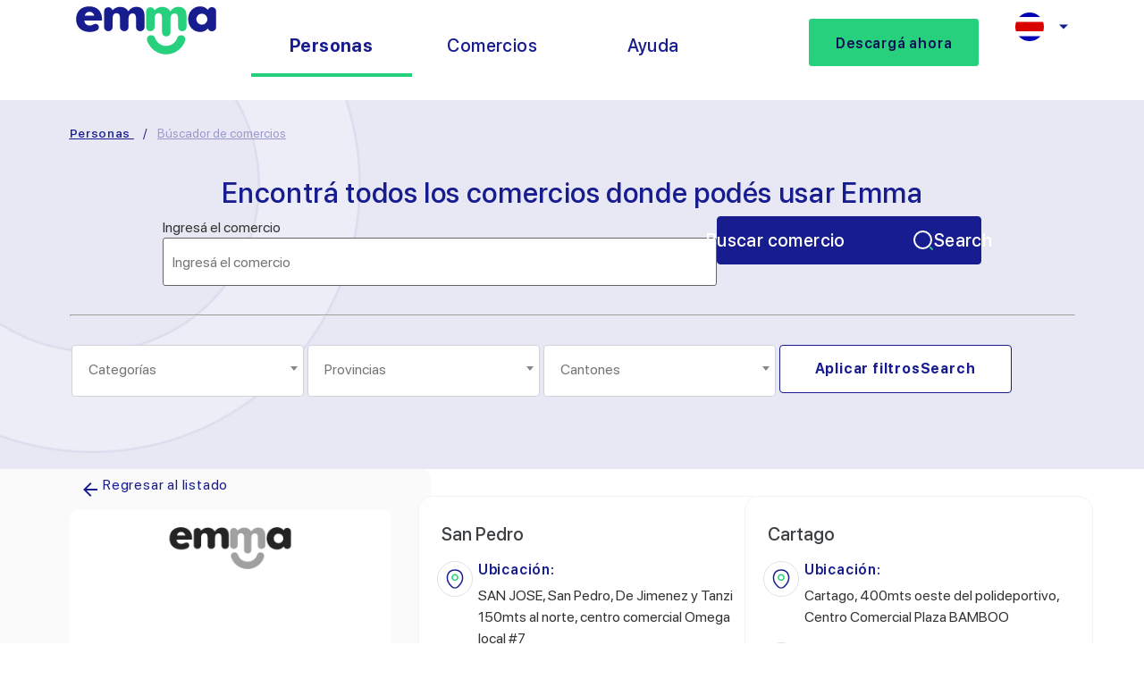

--- FILE ---
content_type: text/html; charset=UTF-8
request_url: https://emmapay.com/costa-rica/emma-comercios/the-supplement-store-2/
body_size: 57091
content:
<!DOCTYPE html>
<html lang="es-CR">
<head>
	<meta charset="UTF-8">
	<meta name="viewport" content="width=device-width, initial-scale=1.0"/>
		<meta name='robots' content='index, follow, max-image-preview:large, max-snippet:-1, max-video-preview:-1' />

	<!-- This site is optimized with the Yoast SEO plugin v23.2 - https://yoast.com/wordpress/plugins/seo/ -->
	<title>The Supplement Store Cartago - Emma Pay Costa Rica</title>
	<link rel="canonical" href="https://emmapay.com/costa-rica/emma-comercios/the-supplement-store-2/" />
	<meta property="og:locale" content="es_ES" />
	<meta property="og:type" content="article" />
	<meta property="og:title" content="The Supplement Store Cartago - Emma Pay Costa Rica" />
	<meta property="og:url" content="https://emmapay.com/costa-rica/emma-comercios/the-supplement-store-2/" />
	<meta property="og:site_name" content="Emma Pay Costa Rica" />
	<meta property="article:modified_time" content="2024-05-03T18:34:03+00:00" />
	<meta name="twitter:card" content="summary_large_image" />
	<script type="application/ld+json" class="yoast-schema-graph">{"@context":"https://schema.org","@graph":[{"@type":"WebPage","@id":"https://emmapay.com/costa-rica/emma-comercios/the-supplement-store-2/","url":"https://emmapay.com/costa-rica/emma-comercios/the-supplement-store-2/","name":"The Supplement Store Cartago - Emma Pay Costa Rica","isPartOf":{"@id":"https://emmapay.com/costa-rica/#website"},"datePublished":"2023-12-21T11:27:08+00:00","dateModified":"2024-05-03T18:34:03+00:00","breadcrumb":{"@id":"https://emmapay.com/costa-rica/emma-comercios/the-supplement-store-2/#breadcrumb"},"inLanguage":"es-CR","potentialAction":[{"@type":"ReadAction","target":["https://emmapay.com/costa-rica/emma-comercios/the-supplement-store-2/"]}]},{"@type":"BreadcrumbList","@id":"https://emmapay.com/costa-rica/emma-comercios/the-supplement-store-2/#breadcrumb","itemListElement":[{"@type":"ListItem","position":1,"name":"Home","item":"https://emmapay.com/costa-rica/"},{"@type":"ListItem","position":2,"name":"Comercios","item":"https://emmapay.com/costa-rica/emma-comercios/"},{"@type":"ListItem","position":3,"name":"The Supplement Store Cartago"}]},{"@type":"WebSite","@id":"https://emmapay.com/costa-rica/#website","url":"https://emmapay.com/costa-rica/","name":"Emma Pay Costa Rica","description":"Emma Pay Costa Rica","publisher":{"@id":"https://emmapay.com/costa-rica/#organization"},"potentialAction":[{"@type":"SearchAction","target":{"@type":"EntryPoint","urlTemplate":"https://emmapay.com/costa-rica/?s={search_term_string}"},"query-input":"required name=search_term_string"}],"inLanguage":"es-CR"},{"@type":"Organization","@id":"https://emmapay.com/costa-rica/#organization","name":"Emma Pay Costa Rica","url":"https://emmapay.com/costa-rica/","logo":{"@type":"ImageObject","inLanguage":"es-CR","@id":"https://emmapay.com/costa-rica/#/schema/logo/image/","url":"https://emmapay.com/costa-rica/wp-content/uploads/sites/8/2023/09/Logo-Emma.svg","contentUrl":"https://emmapay.com/costa-rica/wp-content/uploads/sites/8/2023/09/Logo-Emma.svg","width":171,"height":68,"caption":"Emma Pay Costa Rica"},"image":{"@id":"https://emmapay.com/costa-rica/#/schema/logo/image/"}}]}</script>
	<!-- / Yoast SEO plugin. -->


<link rel='dns-prefetch' href='//www.googletagmanager.com' />
<link rel='dns-prefetch' href='//use.fontawesome.com' />
<link rel="alternate" type="application/rss+xml" title="Emma Pay Costa Rica &raquo; Feed" href="https://emmapay.com/costa-rica/feed/" />
<link rel="alternate" type="application/rss+xml" title="Emma Pay Costa Rica &raquo; RSS de los comentarios" href="https://emmapay.com/costa-rica/comments/feed/" />
<script>
window._wpemojiSettings = {"baseUrl":"https:\/\/s.w.org\/images\/core\/emoji\/15.0.3\/72x72\/","ext":".png","svgUrl":"https:\/\/s.w.org\/images\/core\/emoji\/15.0.3\/svg\/","svgExt":".svg","source":{"concatemoji":"https:\/\/emmapay.com\/costa-rica\/wp-includes\/js\/wp-emoji-release.min.js?ver=5d940add70e1bd1b12f5ee7c6a9dc2f5"}};
/*! This file is auto-generated */
!function(i,n){var o,s,e;function c(e){try{var t={supportTests:e,timestamp:(new Date).valueOf()};sessionStorage.setItem(o,JSON.stringify(t))}catch(e){}}function p(e,t,n){e.clearRect(0,0,e.canvas.width,e.canvas.height),e.fillText(t,0,0);var t=new Uint32Array(e.getImageData(0,0,e.canvas.width,e.canvas.height).data),r=(e.clearRect(0,0,e.canvas.width,e.canvas.height),e.fillText(n,0,0),new Uint32Array(e.getImageData(0,0,e.canvas.width,e.canvas.height).data));return t.every(function(e,t){return e===r[t]})}function u(e,t,n){switch(t){case"flag":return n(e,"\ud83c\udff3\ufe0f\u200d\u26a7\ufe0f","\ud83c\udff3\ufe0f\u200b\u26a7\ufe0f")?!1:!n(e,"\ud83c\uddfa\ud83c\uddf3","\ud83c\uddfa\u200b\ud83c\uddf3")&&!n(e,"\ud83c\udff4\udb40\udc67\udb40\udc62\udb40\udc65\udb40\udc6e\udb40\udc67\udb40\udc7f","\ud83c\udff4\u200b\udb40\udc67\u200b\udb40\udc62\u200b\udb40\udc65\u200b\udb40\udc6e\u200b\udb40\udc67\u200b\udb40\udc7f");case"emoji":return!n(e,"\ud83d\udc26\u200d\u2b1b","\ud83d\udc26\u200b\u2b1b")}return!1}function f(e,t,n){var r="undefined"!=typeof WorkerGlobalScope&&self instanceof WorkerGlobalScope?new OffscreenCanvas(300,150):i.createElement("canvas"),a=r.getContext("2d",{willReadFrequently:!0}),o=(a.textBaseline="top",a.font="600 32px Arial",{});return e.forEach(function(e){o[e]=t(a,e,n)}),o}function t(e){var t=i.createElement("script");t.src=e,t.defer=!0,i.head.appendChild(t)}"undefined"!=typeof Promise&&(o="wpEmojiSettingsSupports",s=["flag","emoji"],n.supports={everything:!0,everythingExceptFlag:!0},e=new Promise(function(e){i.addEventListener("DOMContentLoaded",e,{once:!0})}),new Promise(function(t){var n=function(){try{var e=JSON.parse(sessionStorage.getItem(o));if("object"==typeof e&&"number"==typeof e.timestamp&&(new Date).valueOf()<e.timestamp+604800&&"object"==typeof e.supportTests)return e.supportTests}catch(e){}return null}();if(!n){if("undefined"!=typeof Worker&&"undefined"!=typeof OffscreenCanvas&&"undefined"!=typeof URL&&URL.createObjectURL&&"undefined"!=typeof Blob)try{var e="postMessage("+f.toString()+"("+[JSON.stringify(s),u.toString(),p.toString()].join(",")+"));",r=new Blob([e],{type:"text/javascript"}),a=new Worker(URL.createObjectURL(r),{name:"wpTestEmojiSupports"});return void(a.onmessage=function(e){c(n=e.data),a.terminate(),t(n)})}catch(e){}c(n=f(s,u,p))}t(n)}).then(function(e){for(var t in e)n.supports[t]=e[t],n.supports.everything=n.supports.everything&&n.supports[t],"flag"!==t&&(n.supports.everythingExceptFlag=n.supports.everythingExceptFlag&&n.supports[t]);n.supports.everythingExceptFlag=n.supports.everythingExceptFlag&&!n.supports.flag,n.DOMReady=!1,n.readyCallback=function(){n.DOMReady=!0}}).then(function(){return e}).then(function(){var e;n.supports.everything||(n.readyCallback(),(e=n.source||{}).concatemoji?t(e.concatemoji):e.wpemoji&&e.twemoji&&(t(e.twemoji),t(e.wpemoji)))}))}((window,document),window._wpemojiSettings);
</script>
<link rel='stylesheet' id='elementor-frontend-css' href='https://emmapay.com/costa-rica/wp-content/uploads/sites/8/elementor/css/custom-frontend-lite.min.css?ver=1746714584' media='all' />
<link rel='stylesheet' id='elementor-post-387-css' href='https://emmapay.com/costa-rica/wp-content/uploads/sites/8/elementor/css/post-387.css?ver=1746714584' media='all' />
<link rel='stylesheet' id='elementor-post-83-css' href='https://emmapay.com/costa-rica/wp-content/uploads/sites/8/elementor/css/post-83.css?ver=1746714584' media='all' />
<style id='cf-frontend-style-inline-css'>
@font-face {
	font-family: 'SF Pro';
	font-weight: 400;
	font-display: swap;
	font-fallback: Helvetica;
	src: url('https://emmapay.com/costa-rica/wp-content/uploads/sites/8/2023/09/SF-Pro-Display-Regular-400.woff2') format('woff2');
}
@font-face {
	font-family: 'SF Pro';
	font-weight: 500;
	font-display: swap;
	font-fallback: Helvetica;
	src: url('https://emmapay.com/costa-rica/wp-content/uploads/sites/8/2023/09/SF-Pro-Display-Regular-500.woff2') format('woff2');
}
@font-face {
	font-family: 'SF Pro';
	font-weight: 700;
	font-display: swap;
	font-fallback: Helvetica;
	src: url('https://emmapay.com/costa-rica/wp-content/uploads/sites/8/2023/09/SF-Pro-Display-Regular-700.woff2') format('woff2');
}
@font-face {
	font-family: 'SF Pro';
	font-weight: 900;
	font-display: swap;
	font-fallback: Helvetica;
	src: url('https://emmapay.com/costa-rica/wp-content/uploads/sites/8/2023/09/SF-Pro-Display-Regular-900.woff2') format('woff2');
}
@font-face {
	font-family: 'SF Pro';
	font-weight: 300;
	font-display: swap;
	font-fallback: Helvetica;
	src: url('https://emmapay.com/costa-rica/wp-content/uploads/sites/8/2023/09/SF-Pro-Display-Regular-300.woff2') format('woff2');
}
@font-face {
	font-family: 'SF Pro';
	font-weight: 600;
	font-display: swap;
	font-fallback: Helvetica;
	src: url('https://emmapay.com/costa-rica/wp-content/uploads/sites/8/2023/09/SF-Pro-Display-Regular-600.woff2') format('woff2');
}
@font-face {
	font-family: 'SF Pro';
	font-weight: 800;
	font-display: swap;
	font-fallback: Helvetica;
	src: url('https://emmapay.com/costa-rica/wp-content/uploads/sites/8/2023/09/SF-Pro-Display-Regular-800.woff2') format('woff2');
}
</style>
<link rel='stylesheet' id='ayecode-ui-css' href='https://emmapay.com/costa-rica/wp-content/plugins/geodirectory/vendor/ayecode/wp-ayecode-ui/assets/css/ayecode-ui-compatibility.css?ver=0.2.11' media='all' />
<style id='ayecode-ui-inline-css'>
body.modal-open #wpadminbar{z-index:999}.embed-responsive-16by9 .fluid-width-video-wrapper{padding:0!important;position:initial}
</style>
<style id='wp-emoji-styles-inline-css'>

	img.wp-smiley, img.emoji {
		display: inline !important;
		border: none !important;
		box-shadow: none !important;
		height: 1em !important;
		width: 1em !important;
		margin: 0 0.07em !important;
		vertical-align: -0.1em !important;
		background: none !important;
		padding: 0 !important;
	}
</style>
<link rel='stylesheet' id='wp-block-library-css' href='https://emmapay.com/costa-rica/wp-includes/css/dist/block-library/style.min.css?ver=5d940add70e1bd1b12f5ee7c6a9dc2f5' media='all' />
<style id='classic-theme-styles-inline-css'>
/*! This file is auto-generated */
.wp-block-button__link{color:#fff;background-color:#32373c;border-radius:9999px;box-shadow:none;text-decoration:none;padding:calc(.667em + 2px) calc(1.333em + 2px);font-size:1.125em}.wp-block-file__button{background:#32373c;color:#fff;text-decoration:none}
</style>
<style id='global-styles-inline-css'>
:root{--wp--preset--aspect-ratio--square: 1;--wp--preset--aspect-ratio--4-3: 4/3;--wp--preset--aspect-ratio--3-4: 3/4;--wp--preset--aspect-ratio--3-2: 3/2;--wp--preset--aspect-ratio--2-3: 2/3;--wp--preset--aspect-ratio--16-9: 16/9;--wp--preset--aspect-ratio--9-16: 9/16;--wp--preset--color--black: #000000;--wp--preset--color--cyan-bluish-gray: #abb8c3;--wp--preset--color--white: #ffffff;--wp--preset--color--pale-pink: #f78da7;--wp--preset--color--vivid-red: #cf2e2e;--wp--preset--color--luminous-vivid-orange: #ff6900;--wp--preset--color--luminous-vivid-amber: #fcb900;--wp--preset--color--light-green-cyan: #7bdcb5;--wp--preset--color--vivid-green-cyan: #00d084;--wp--preset--color--pale-cyan-blue: #8ed1fc;--wp--preset--color--vivid-cyan-blue: #0693e3;--wp--preset--color--vivid-purple: #9b51e0;--wp--preset--gradient--vivid-cyan-blue-to-vivid-purple: linear-gradient(135deg,rgba(6,147,227,1) 0%,rgb(155,81,224) 100%);--wp--preset--gradient--light-green-cyan-to-vivid-green-cyan: linear-gradient(135deg,rgb(122,220,180) 0%,rgb(0,208,130) 100%);--wp--preset--gradient--luminous-vivid-amber-to-luminous-vivid-orange: linear-gradient(135deg,rgba(252,185,0,1) 0%,rgba(255,105,0,1) 100%);--wp--preset--gradient--luminous-vivid-orange-to-vivid-red: linear-gradient(135deg,rgba(255,105,0,1) 0%,rgb(207,46,46) 100%);--wp--preset--gradient--very-light-gray-to-cyan-bluish-gray: linear-gradient(135deg,rgb(238,238,238) 0%,rgb(169,184,195) 100%);--wp--preset--gradient--cool-to-warm-spectrum: linear-gradient(135deg,rgb(74,234,220) 0%,rgb(151,120,209) 20%,rgb(207,42,186) 40%,rgb(238,44,130) 60%,rgb(251,105,98) 80%,rgb(254,248,76) 100%);--wp--preset--gradient--blush-light-purple: linear-gradient(135deg,rgb(255,206,236) 0%,rgb(152,150,240) 100%);--wp--preset--gradient--blush-bordeaux: linear-gradient(135deg,rgb(254,205,165) 0%,rgb(254,45,45) 50%,rgb(107,0,62) 100%);--wp--preset--gradient--luminous-dusk: linear-gradient(135deg,rgb(255,203,112) 0%,rgb(199,81,192) 50%,rgb(65,88,208) 100%);--wp--preset--gradient--pale-ocean: linear-gradient(135deg,rgb(255,245,203) 0%,rgb(182,227,212) 50%,rgb(51,167,181) 100%);--wp--preset--gradient--electric-grass: linear-gradient(135deg,rgb(202,248,128) 0%,rgb(113,206,126) 100%);--wp--preset--gradient--midnight: linear-gradient(135deg,rgb(2,3,129) 0%,rgb(40,116,252) 100%);--wp--preset--font-size--small: 13px;--wp--preset--font-size--medium: 20px;--wp--preset--font-size--large: 36px;--wp--preset--font-size--x-large: 42px;--wp--preset--spacing--20: 0.44rem;--wp--preset--spacing--30: 0.67rem;--wp--preset--spacing--40: 1rem;--wp--preset--spacing--50: 1.5rem;--wp--preset--spacing--60: 2.25rem;--wp--preset--spacing--70: 3.38rem;--wp--preset--spacing--80: 5.06rem;--wp--preset--shadow--natural: 6px 6px 9px rgba(0, 0, 0, 0.2);--wp--preset--shadow--deep: 12px 12px 50px rgba(0, 0, 0, 0.4);--wp--preset--shadow--sharp: 6px 6px 0px rgba(0, 0, 0, 0.2);--wp--preset--shadow--outlined: 6px 6px 0px -3px rgba(255, 255, 255, 1), 6px 6px rgba(0, 0, 0, 1);--wp--preset--shadow--crisp: 6px 6px 0px rgba(0, 0, 0, 1);}:where(.is-layout-flex){gap: 0.5em;}:where(.is-layout-grid){gap: 0.5em;}body .is-layout-flex{display: flex;}.is-layout-flex{flex-wrap: wrap;align-items: center;}.is-layout-flex > :is(*, div){margin: 0;}body .is-layout-grid{display: grid;}.is-layout-grid > :is(*, div){margin: 0;}:where(.wp-block-columns.is-layout-flex){gap: 2em;}:where(.wp-block-columns.is-layout-grid){gap: 2em;}:where(.wp-block-post-template.is-layout-flex){gap: 1.25em;}:where(.wp-block-post-template.is-layout-grid){gap: 1.25em;}.has-black-color{color: var(--wp--preset--color--black) !important;}.has-cyan-bluish-gray-color{color: var(--wp--preset--color--cyan-bluish-gray) !important;}.has-white-color{color: var(--wp--preset--color--white) !important;}.has-pale-pink-color{color: var(--wp--preset--color--pale-pink) !important;}.has-vivid-red-color{color: var(--wp--preset--color--vivid-red) !important;}.has-luminous-vivid-orange-color{color: var(--wp--preset--color--luminous-vivid-orange) !important;}.has-luminous-vivid-amber-color{color: var(--wp--preset--color--luminous-vivid-amber) !important;}.has-light-green-cyan-color{color: var(--wp--preset--color--light-green-cyan) !important;}.has-vivid-green-cyan-color{color: var(--wp--preset--color--vivid-green-cyan) !important;}.has-pale-cyan-blue-color{color: var(--wp--preset--color--pale-cyan-blue) !important;}.has-vivid-cyan-blue-color{color: var(--wp--preset--color--vivid-cyan-blue) !important;}.has-vivid-purple-color{color: var(--wp--preset--color--vivid-purple) !important;}.has-black-background-color{background-color: var(--wp--preset--color--black) !important;}.has-cyan-bluish-gray-background-color{background-color: var(--wp--preset--color--cyan-bluish-gray) !important;}.has-white-background-color{background-color: var(--wp--preset--color--white) !important;}.has-pale-pink-background-color{background-color: var(--wp--preset--color--pale-pink) !important;}.has-vivid-red-background-color{background-color: var(--wp--preset--color--vivid-red) !important;}.has-luminous-vivid-orange-background-color{background-color: var(--wp--preset--color--luminous-vivid-orange) !important;}.has-luminous-vivid-amber-background-color{background-color: var(--wp--preset--color--luminous-vivid-amber) !important;}.has-light-green-cyan-background-color{background-color: var(--wp--preset--color--light-green-cyan) !important;}.has-vivid-green-cyan-background-color{background-color: var(--wp--preset--color--vivid-green-cyan) !important;}.has-pale-cyan-blue-background-color{background-color: var(--wp--preset--color--pale-cyan-blue) !important;}.has-vivid-cyan-blue-background-color{background-color: var(--wp--preset--color--vivid-cyan-blue) !important;}.has-vivid-purple-background-color{background-color: var(--wp--preset--color--vivid-purple) !important;}.has-black-border-color{border-color: var(--wp--preset--color--black) !important;}.has-cyan-bluish-gray-border-color{border-color: var(--wp--preset--color--cyan-bluish-gray) !important;}.has-white-border-color{border-color: var(--wp--preset--color--white) !important;}.has-pale-pink-border-color{border-color: var(--wp--preset--color--pale-pink) !important;}.has-vivid-red-border-color{border-color: var(--wp--preset--color--vivid-red) !important;}.has-luminous-vivid-orange-border-color{border-color: var(--wp--preset--color--luminous-vivid-orange) !important;}.has-luminous-vivid-amber-border-color{border-color: var(--wp--preset--color--luminous-vivid-amber) !important;}.has-light-green-cyan-border-color{border-color: var(--wp--preset--color--light-green-cyan) !important;}.has-vivid-green-cyan-border-color{border-color: var(--wp--preset--color--vivid-green-cyan) !important;}.has-pale-cyan-blue-border-color{border-color: var(--wp--preset--color--pale-cyan-blue) !important;}.has-vivid-cyan-blue-border-color{border-color: var(--wp--preset--color--vivid-cyan-blue) !important;}.has-vivid-purple-border-color{border-color: var(--wp--preset--color--vivid-purple) !important;}.has-vivid-cyan-blue-to-vivid-purple-gradient-background{background: var(--wp--preset--gradient--vivid-cyan-blue-to-vivid-purple) !important;}.has-light-green-cyan-to-vivid-green-cyan-gradient-background{background: var(--wp--preset--gradient--light-green-cyan-to-vivid-green-cyan) !important;}.has-luminous-vivid-amber-to-luminous-vivid-orange-gradient-background{background: var(--wp--preset--gradient--luminous-vivid-amber-to-luminous-vivid-orange) !important;}.has-luminous-vivid-orange-to-vivid-red-gradient-background{background: var(--wp--preset--gradient--luminous-vivid-orange-to-vivid-red) !important;}.has-very-light-gray-to-cyan-bluish-gray-gradient-background{background: var(--wp--preset--gradient--very-light-gray-to-cyan-bluish-gray) !important;}.has-cool-to-warm-spectrum-gradient-background{background: var(--wp--preset--gradient--cool-to-warm-spectrum) !important;}.has-blush-light-purple-gradient-background{background: var(--wp--preset--gradient--blush-light-purple) !important;}.has-blush-bordeaux-gradient-background{background: var(--wp--preset--gradient--blush-bordeaux) !important;}.has-luminous-dusk-gradient-background{background: var(--wp--preset--gradient--luminous-dusk) !important;}.has-pale-ocean-gradient-background{background: var(--wp--preset--gradient--pale-ocean) !important;}.has-electric-grass-gradient-background{background: var(--wp--preset--gradient--electric-grass) !important;}.has-midnight-gradient-background{background: var(--wp--preset--gradient--midnight) !important;}.has-small-font-size{font-size: var(--wp--preset--font-size--small) !important;}.has-medium-font-size{font-size: var(--wp--preset--font-size--medium) !important;}.has-large-font-size{font-size: var(--wp--preset--font-size--large) !important;}.has-x-large-font-size{font-size: var(--wp--preset--font-size--x-large) !important;}
:where(.wp-block-post-template.is-layout-flex){gap: 1.25em;}:where(.wp-block-post-template.is-layout-grid){gap: 1.25em;}
:where(.wp-block-columns.is-layout-flex){gap: 2em;}:where(.wp-block-columns.is-layout-grid){gap: 2em;}
:root :where(.wp-block-pullquote){font-size: 1.5em;line-height: 1.6;}
</style>
<link rel='stylesheet' id='wpos-slick-style-css' href='https://emmapay.com/costa-rica/wp-content/plugins/post-category-image-with-grid-and-slider/assets/css/slick.css?ver=1.4.8' media='all' />
<link rel='stylesheet' id='pciwgas-publlic-style-css' href='https://emmapay.com/costa-rica/wp-content/plugins/post-category-image-with-grid-and-slider/assets/css/pciwgas-public.css?ver=1.4.8' media='all' />
<link rel='stylesheet' id='hello-elementor-css' href='https://emmapay.com/costa-rica/wp-content/themes/hello-elementor/style.min.css?ver=3.1.1' media='all' />
<link rel='stylesheet' id='hello-elementor-theme-style-css' href='https://emmapay.com/costa-rica/wp-content/themes/hello-elementor/theme.min.css?ver=3.1.1' media='all' />
<link rel='stylesheet' id='hello-elementor-header-footer-css' href='https://emmapay.com/costa-rica/wp-content/themes/hello-elementor/header-footer.min.css?ver=3.1.1' media='all' />
<link rel='stylesheet' id='elementor-post-6-css' href='https://emmapay.com/costa-rica/wp-content/uploads/sites/8/elementor/css/post-6.css?ver=1746714584' media='all' />
<link rel='stylesheet' id='elementor-lazyload-css' href='https://emmapay.com/costa-rica/wp-content/plugins/elementor/assets/css/modules/lazyload/frontend.min.css?ver=3.17.1' media='all' />
<link rel='stylesheet' id='swiper-css' href='https://emmapay.com/costa-rica/wp-content/plugins/elementor/assets/lib/swiper/v8/css/swiper.min.css?ver=8.4.5' media='all' />
<link rel='stylesheet' id='elementor-pro-css' href='https://emmapay.com/costa-rica/wp-content/uploads/sites/8/elementor/css/custom-pro-frontend-lite.min.css?ver=1746714584' media='all' />
<link rel='stylesheet' id='elementor-global-css' href='https://emmapay.com/costa-rica/wp-content/uploads/sites/8/elementor/css/global.css?ver=1746714585' media='all' />
<link rel='stylesheet' id='elementor-post-11408-css' href='https://emmapay.com/costa-rica/wp-content/uploads/sites/8/elementor/css/post-11408.css?ver=1746714585' media='all' />
<link rel='stylesheet' id='elementor-icons-ekiticons-css' href='https://emmapay.com/costa-rica/wp-content/plugins/elementskit-lite/modules/elementskit-icon-pack/assets/css/ekiticons.css?ver=2.9.0' media='all' />
<link rel='stylesheet' id='hello-elementor-child-style-css' href='https://emmapay.com/costa-rica/wp-content/themes/costa-rica-emma-theme/style.css?ver=2.0.0' media='all' />
<link rel='stylesheet' id='ekit-widget-styles-css' href='https://emmapay.com/costa-rica/wp-content/plugins/elementskit-lite/widgets/init/assets/css/widget-styles.css?ver=2.9.0' media='all' />
<link rel='stylesheet' id='ekit-widget-styles-pro-css' href='https://emmapay.com/costa-rica/wp-content/plugins/elementskit/widgets/init/assets/css/widget-styles-pro.css?ver=3.2.1' media='all' />
<link rel='stylesheet' id='ekit-responsive-css' href='https://emmapay.com/costa-rica/wp-content/plugins/elementskit-lite/widgets/init/assets/css/responsive.css?ver=2.9.0' media='all' />
<link rel='stylesheet' id='font-awesome-css' href='https://use.fontawesome.com/releases/v7.1.0/css/all.css?wpfas=true' media='all' />
<link rel='stylesheet' id='google-fonts-1-css' href='https://fonts.googleapis.com/css?family=Roboto%3A100%2C100italic%2C200%2C200italic%2C300%2C300italic%2C400%2C400italic%2C500%2C500italic%2C600%2C600italic%2C700%2C700italic%2C800%2C800italic%2C900%2C900italic&#038;display=swap&#038;ver=6.6.4' media='all' />
<link rel="preconnect" href="https://fonts.gstatic.com/" crossorigin><script src="https://emmapay.com/costa-rica/wp-includes/js/jquery/jquery.min.js?ver=3.7.1" id="jquery-core-js"></script>
<script id="jquery-core-js-after">
window.gdSetMap = window.gdSetMap || 'none';window.gdLoadMap = window.gdLoadMap || '';
</script>
<script src="https://emmapay.com/costa-rica/wp-includes/js/jquery/jquery-migrate.min.js?ver=3.4.1" id="jquery-migrate-js"></script>
<script id="jquery-js-after">
window.gdSetMap = window.gdSetMap || 'none';window.gdLoadMap = window.gdLoadMap || '';
</script>
<script src="https://emmapay.com/costa-rica/wp-content/plugins/geodir_custom_post_types/assets/js/widget.min.js?ver=2.3.4" id="geodir-cp-widget-js"></script>
<script src="https://emmapay.com/costa-rica/wp-content/plugins/geodirectory/vendor/ayecode/wp-ayecode-ui/assets/js/select2.min.js?ver=4.0.11" id="select2-js"></script>
<script src="https://emmapay.com/costa-rica/wp-content/plugins/geodirectory/vendor/ayecode/wp-ayecode-ui/assets/js/bootstrap.bundle.min.js?ver=0.2.11" id="bootstrap-js-bundle-js"></script>
<script id="bootstrap-js-bundle-js-after">
function aui_init_greedy_nav(){jQuery('nav.greedy').each(function(i,obj){if(jQuery(this).hasClass("being-greedy")){return true}jQuery(this).addClass('navbar-expand');var $vlinks='';var $dDownClass='';if(jQuery(this).find('.navbar-nav').length){if(jQuery(this).find('.navbar-nav').hasClass("being-greedy")){return true}$vlinks=jQuery(this).find('.navbar-nav').addClass("being-greedy w-100").removeClass('overflow-hidden')}else if(jQuery(this).find('.nav').length){if(jQuery(this).find('.nav').hasClass("being-greedy")){return true}$vlinks=jQuery(this).find('.nav').addClass("being-greedy w-100").removeClass('overflow-hidden');$dDownClass=' mt-2 '}else{return false}jQuery($vlinks).append('<li class="nav-item list-unstyled ml-auto greedy-btn d-none dropdown ">'+'<a href="javascript:void(0)" data-toggle="dropdown" class="nav-link"><i class="fas fa-ellipsis-h"></i> <span class="greedy-count badge badge-dark badge-pill"></span></a>'+'<ul class="greedy-links dropdown-menu  dropdown-menu-right '+$dDownClass+'"></ul>'+'</li>');var $hlinks=jQuery(this).find('.greedy-links');var $btn=jQuery(this).find('.greedy-btn');var numOfItems=0;var totalSpace=0;var closingTime=1000;var breakWidths=[];$vlinks.children().outerWidth(function(i,w){totalSpace+=w;numOfItems+=1;breakWidths.push(totalSpace)});var availableSpace,numOfVisibleItems,requiredSpace,buttonSpace,timer;function check(){buttonSpace=$btn.width();availableSpace=$vlinks.width()-10;numOfVisibleItems=$vlinks.children().length;requiredSpace=breakWidths[numOfVisibleItems-1];if(numOfVisibleItems>1&&requiredSpace>availableSpace){$vlinks.children().last().prev().prependTo($hlinks);numOfVisibleItems-=1;check()}else if(availableSpace>breakWidths[numOfVisibleItems]){$hlinks.children().first().insertBefore($btn);numOfVisibleItems+=1;check()}jQuery($btn).find(".greedy-count").html(numOfItems-numOfVisibleItems);if(numOfVisibleItems===numOfItems){$btn.addClass('d-none')}else $btn.removeClass('d-none')}jQuery(window).on("resize",function(){check()});check()})}function aui_select2_locale(){var aui_select2_params={"i18n_select_state_text":"Select an option\u2026","i18n_no_matches":"No matches found","i18n_ajax_error":"Loading failed","i18n_input_too_short_1":"Please enter 1 or more characters","i18n_input_too_short_n":"Please enter %item% or more characters","i18n_input_too_long_1":"Please delete 1 character","i18n_input_too_long_n":"Please delete %item% characters","i18n_selection_too_long_1":"You can only select 1 item","i18n_selection_too_long_n":"You can only select %item% items","i18n_load_more":"Loading more results\u2026","i18n_searching":"Searching\u2026"};return{language:{errorLoading:function(){return aui_select2_params.i18n_searching},inputTooLong:function(args){var overChars=args.input.length-args.maximum;if(1===overChars){return aui_select2_params.i18n_input_too_long_1}return aui_select2_params.i18n_input_too_long_n.replace('%item%',overChars)},inputTooShort:function(args){var remainingChars=args.minimum-args.input.length;if(1===remainingChars){return aui_select2_params.i18n_input_too_short_1}return aui_select2_params.i18n_input_too_short_n.replace('%item%',remainingChars)},loadingMore:function(){return aui_select2_params.i18n_load_more},maximumSelected:function(args){if(args.maximum===1){return aui_select2_params.i18n_selection_too_long_1}return aui_select2_params.i18n_selection_too_long_n.replace('%item%',args.maximum)},noResults:function(){return aui_select2_params.i18n_no_matches},searching:function(){return aui_select2_params.i18n_searching}}}}function aui_init_select2(){var select2_args=jQuery.extend({},aui_select2_locale());jQuery("select.aui-select2").each(function(){if(!jQuery(this).hasClass("select2-hidden-accessible")){jQuery(this).select2(select2_args)}})}function aui_time_ago(selector){var aui_timeago_params={"prefix_ago":"","suffix_ago":" ago","prefix_after":"after ","suffix_after":"","seconds":"less than a minute","minute":"about a minute","minutes":"%d minutes","hour":"about an hour","hours":"about %d hours","day":"a day","days":"%d days","month":"about a month","months":"%d months","year":"about a year","years":"%d years"};var templates={prefix:aui_timeago_params.prefix_ago,suffix:aui_timeago_params.suffix_ago,seconds:aui_timeago_params.seconds,minute:aui_timeago_params.minute,minutes:aui_timeago_params.minutes,hour:aui_timeago_params.hour,hours:aui_timeago_params.hours,day:aui_timeago_params.day,days:aui_timeago_params.days,month:aui_timeago_params.month,months:aui_timeago_params.months,year:aui_timeago_params.year,years:aui_timeago_params.years};var template=function(t,n){return templates[t]&&templates[t].replace(/%d/i,Math.abs(Math.round(n)))};var timer=function(time){if(!time)return;time=time.replace(/\.\d+/,"");time=time.replace(/-/,"/").replace(/-/,"/");time=time.replace(/T/," ").replace(/Z/," UTC");time=time.replace(/([\+\-]\d\d)\:?(\d\d)/," $1$2");time=new Date(time*1000||time);var now=new Date();var seconds=((now.getTime()-time)*.001)>>0;var minutes=seconds/60;var hours=minutes/60;var days=hours/24;var years=days/365;return templates.prefix+(seconds<45&&template('seconds',seconds)||seconds<90&&template('minute',1)||minutes<45&&template('minutes',minutes)||minutes<90&&template('hour',1)||hours<24&&template('hours',hours)||hours<42&&template('day',1)||days<30&&template('days',days)||days<45&&template('month',1)||days<365&&template('months',days/30)||years<1.5&&template('year',1)||template('years',years))+templates.suffix};var elements=document.getElementsByClassName(selector);if(selector&&elements&&elements.length){for(var i in elements){var $el=elements[i];if(typeof $el==='object'){$el.innerHTML='<i class="far fa-clock"></i> '+timer($el.getAttribute('title')||$el.getAttribute('datetime'))}}}setTimeout(function(){aui_time_ago(selector)},60000)}function aui_init_tooltips(){jQuery('[data-toggle="tooltip"]').tooltip();jQuery('[data-toggle="popover"]').popover();jQuery('[data-toggle="popover-html"]').popover({html:true});jQuery('[data-toggle="popover"],[data-toggle="popover-html"]').on('inserted.bs.popover',function(){jQuery('body > .popover').wrapAll("<div class='bsui' />")})}$aui_doing_init_flatpickr=false;function aui_init_flatpickr(){if(typeof jQuery.fn.flatpickr==="function"&&!$aui_doing_init_flatpickr){$aui_doing_init_flatpickr=true;try{flatpickr.localize({weekdays:{shorthand:['Sun','Mon','Tue','Wed','Thu','Fri','Sat'],longhand:['Sun','Mon','Tue','Wed','Thu','Fri','Sat'],},months:{shorthand:['Jan','Feb','Mar','Apr','May','Jun','Jul','Aug','Sep','Oct','Nov','Dec'],longhand:['January','February','March','April','May','June','July','August','September','October','November','December'],},daysInMonth:[31,28,31,30,31,30,31,31,30,31,30,31],firstDayOfWeek:1,ordinal:function(nth){var s=nth%100;if(s>3&&s<21)return"th";switch(s%10){case 1:return"st";case 2:return"nd";case 3:return"rd";default:return"th"}},rangeSeparator:' to ',weekAbbreviation:'Wk',scrollTitle:'Scroll to increment',toggleTitle:'Click to toggle',amPM:['AM','PM'],yearAriaLabel:'Year',hourAriaLabel:'Hour',minuteAriaLabel:'Minute',time_24hr:false})}catch(err){console.log(err.message)}jQuery('input[data-aui-init="flatpickr"]:not(.flatpickr-input)').flatpickr()}$aui_doing_init_flatpickr=false}$aui_doing_init_iconpicker=false;function aui_init_iconpicker(){if(typeof jQuery.fn.iconpicker==="function"&&!$aui_doing_init_iconpicker){$aui_doing_init_iconpicker=true;jQuery('input[data-aui-init="iconpicker"]:not(.iconpicker-input)').iconpicker()}$aui_doing_init_iconpicker=false}function aui_modal_iframe($title,$url,$footer,$dismissible,$class,$dialog_class,$body_class,responsive){if(!$body_class){$body_class='p-0'}var wClass='text-center position-absolute w-100 text-dark overlay overlay-white p-0 m-0 d-none d-flex justify-content-center align-items-center';var $body="",sClass="w-100 p-0 m-0";if(responsive){$body+='<div class="embed-responsive embed-responsive-16by9">';wClass+=' h-100';sClass+=' embed-responsive-item'}else{wClass+=' vh-100';sClass+=' vh-100'}$body+='<div class="ac-preview-loading '+wClass+'" style="left:0;top:0"><div class="spinner-border" role="status"></div></div>';$body+='<iframe id="embedModal-iframe" class="'+sClass+'" src="" width="100%" height="100%" frameborder="0" allowtransparency="true"></iframe>';if(responsive){$body+='</div>'}$m=aui_modal($title,$body,$footer,$dismissible,$class,$dialog_class,$body_class);jQuery($m).on('shown.bs.modal',function(e){iFrame=jQuery('#embedModal-iframe');jQuery('.ac-preview-loading').addClass('d-flex');iFrame.attr({src:$url});iFrame.load(function(){jQuery('.ac-preview-loading').removeClass('d-flex')})});return $m}function aui_modal($title,$body,$footer,$dismissible,$class,$dialog_class,$body_class){if(!$class){$class=''}if(!$dialog_class){$dialog_class=''}if(!$body){$body='<div class="text-center"><div class="spinner-border" role="status"></div></div>'}jQuery('.aui-modal').modal('hide').modal('dispose').remove();jQuery('.modal-backdrop').remove();var $modal='';$modal+='<div class="modal aui-modal fade shadow bsui '+$class+'" tabindex="-1">'+'<div class="modal-dialog modal-dialog-centered '+$dialog_class+'">'+'<div class="modal-content border-0 shadow">';if($title){$modal+='<div class="modal-header">'+'<h5 class="modal-title">'+$title+'</h5>';if($dismissible){$modal+='<button type="button" class="close" data-dismiss="modal" aria-label="Close">'+'<span aria-hidden="true">&times;</span>'+'</button>'}$modal+='</div>'}$modal+='<div class="modal-body '+$body_class+'">'+$body+'</div>';if($footer){$modal+='<div class="modal-footer">'+$footer+'</div>'}$modal+='</div>'+'</div>'+'</div>';jQuery('body').append($modal);return jQuery('.aui-modal').modal('hide').modal({})}function aui_conditional_fields(form){jQuery(form).find(".aui-conditional-field").each(function(){var $element_require=jQuery(this).data('element-require');if($element_require){$element_require=$element_require.replace("&#039;","'");$element_require=$element_require.replace("&quot;",'"');if(aui_check_form_condition($element_require,form)){jQuery(this).removeClass('d-none')}else{jQuery(this).addClass('d-none')}}})}function aui_check_form_condition(condition,form){if(form){condition=condition.replace(/\(form\)/g,"('"+form+"')")}return new Function("return "+condition+";")()}jQuery.fn.aui_isOnScreen=function(){var win=jQuery(window);var viewport={top:win.scrollTop(),left:win.scrollLeft()};viewport.right=viewport.left+win.width();viewport.bottom=viewport.top+win.height();var bounds=this.offset();bounds.right=bounds.left+this.outerWidth();bounds.bottom=bounds.top+this.outerHeight();return(!(viewport.right<bounds.left||viewport.left>bounds.right||viewport.bottom<bounds.top||viewport.top>bounds.bottom))};function aui_carousel_maybe_show_multiple_items($carousel){var $items={};var $item_count=0;if(!jQuery($carousel).find('.carousel-inner-original').length){jQuery($carousel).append('<div class="carousel-inner-original d-none">'+jQuery($carousel).find('.carousel-inner').html()+'</div>')}jQuery($carousel).find('.carousel-inner-original .carousel-item').each(function(){$items[$item_count]=jQuery(this).html();$item_count++});if(!$item_count){return}if(jQuery(window).width()<=576){if(jQuery($carousel).find('.carousel-inner').hasClass('aui-multiple-items')&&jQuery($carousel).find('.carousel-inner-original').length){jQuery($carousel).find('.carousel-inner').removeClass('aui-multiple-items').html(jQuery($carousel).find('.carousel-inner-original').html());jQuery($carousel).find(".carousel-indicators li").removeClass("d-none")}}else{var $md_count=jQuery($carousel).data('limit_show');var $new_items='';var $new_items_count=0;var $new_item_count=0;var $closed=true;Object.keys($items).forEach(function(key,index){if(index!=0&&Number.isInteger(index/$md_count)){$new_items+='</div></div>';$closed=true}if(index==0||Number.isInteger(index/$md_count)){$active=index==0?'active':'';$new_items+='<div class="carousel-item '+$active+'"><div class="row m-0">';$closed=false;$new_items_count++;$new_item_count=0}$new_items+='<div class="col pr-1 pl-0">'+$items[index]+'</div>';$new_item_count++});if(!$closed){if($md_count-$new_item_count>0){$placeholder_count=$md_count-$new_item_count;while($placeholder_count>0){$new_items+='<div class="col pr-1 pl-0"></div>';$placeholder_count--}}$new_items+='</div></div>'}jQuery($carousel).find('.carousel-inner').addClass('aui-multiple-items').html($new_items);jQuery($carousel).find('.carousel-item.active img').each(function(){if(real_srcset=jQuery(this).attr("data-srcset")){if(!jQuery(this).attr("srcset"))jQuery(this).attr("srcset",real_srcset)}if(real_src=jQuery(this).attr("data-src")){if(!jQuery(this).attr("srcset"))jQuery(this).attr("src",real_src)}});$hide_count=$new_items_count-1;jQuery($carousel).find(".carousel-indicators li:gt("+$hide_count+")").addClass("d-none")}jQuery(window).trigger("aui_carousel_multiple")}function aui_init_carousel_multiple_items(){jQuery(window).on("resize",function(){jQuery('.carousel-multiple-items').each(function(){aui_carousel_maybe_show_multiple_items(this)})});jQuery('.carousel-multiple-items').each(function(){aui_carousel_maybe_show_multiple_items(this)})}function init_nav_sub_menus(){jQuery('.navbar-multi-sub-menus').each(function(i,obj){if(jQuery(this).hasClass("has-sub-sub-menus")){return true}jQuery(this).addClass('has-sub-sub-menus');jQuery(this).find('.dropdown-menu a.dropdown-toggle').on('click',function(e){var $el=jQuery(this);$el.toggleClass('active-dropdown');var $parent=jQuery(this).offsetParent(".dropdown-menu");if(!jQuery(this).next().hasClass('show')){jQuery(this).parents('.dropdown-menu').first().find('.show').removeClass("show")}var $subMenu=jQuery(this).next(".dropdown-menu");$subMenu.toggleClass('show');jQuery(this).parent("li").toggleClass('show');jQuery(this).parents('li.nav-item.dropdown.show').on('hidden.bs.dropdown',function(e){jQuery('.dropdown-menu .show').removeClass("show");$el.removeClass('active-dropdown')});if(!$parent.parent().hasClass('navbar-nav')){$el.next().addClass('position-relative border-top border-bottom')}return false})})}function aui_lightbox_embed($link,ele){ele.preventDefault();jQuery('.aui-carousel-modal').remove();var $modal='<div class="modal fade aui-carousel-modal bsui" tabindex="-1" role="dialog" aria-labelledby="aui-modal-title" aria-hidden="true"><div class="modal-dialog modal-dialog-centered modal-xl mw-100"><div class="modal-content bg-transparent border-0"><div class="modal-header"><h5 class="modal-title" id="aui-modal-title"></h5></div><div class="modal-body text-center"><i class="fas fa-circle-notch fa-spin fa-3x"></i></div></div></div></div>';jQuery('body').append($modal);jQuery('.aui-carousel-modal').modal({});jQuery('.aui-carousel-modal').on('hidden.bs.modal',function(e){jQuery("iframe").attr('src','')});$container=jQuery($link).closest('.aui-gallery');$clicked_href=jQuery($link).attr('href');$images=[];$container.find('.aui-lightbox-image').each(function(){var a=this;var href=jQuery(a).attr('href');if(href){$images.push(href)}});if($images.length){var $carousel='<div id="aui-embed-slider-modal" class="carousel slide" >';if($images.length>1){$i=0;$carousel+='<ol class="carousel-indicators position-fixed">';$container.find('.aui-lightbox-image').each(function(){$active=$clicked_href==jQuery(this).attr('href')?'active':'';$carousel+='<li data-target="#aui-embed-slider-modal" data-slide-to="'+$i+'" class="'+$active+'"></li>';$i++});$carousel+='</ol>'}$i=0;$carousel+='<div class="carousel-inner">';$container.find('.aui-lightbox-image').each(function(){var a=this;$active=$clicked_href==jQuery(this).attr('href')?'active':'';$carousel+='<div class="carousel-item '+$active+'"><div>';var css_height=window.innerWidth>window.innerHeight?'90vh':'auto';var img=jQuery(a).find('img').clone().removeClass().addClass('mx-auto d-block w-auto mw-100 rounded').css('max-height',css_height).get(0).outerHTML;$carousel+=img;if(jQuery(a).parent().find('.carousel-caption').length){$carousel+=jQuery(a).parent().find('.carousel-caption').clone().removeClass('sr-only').get(0).outerHTML}else if(jQuery(a).parent().find('.figure-caption').length){$carousel+=jQuery(a).parent().find('.figure-caption').clone().removeClass('sr-only').addClass('carousel-caption').get(0).outerHTML}$carousel+='</div></div>';$i++});$container.find('.aui-lightbox-iframe').each(function(){var a=this;$active=$clicked_href==jQuery(this).attr('href')?'active':'';$carousel+='<div class="carousel-item '+$active+'"><div class="modal-xl mx-auto embed-responsive embed-responsive-16by9">';var css_height=window.innerWidth>window.innerHeight?'95vh':'auto';var url=jQuery(a).attr('href');var iframe='<iframe class="embed-responsive-item" style="height:'+css_height+'" src="'+url+'?rel=0&amp;showinfo=0&amp;modestbranding=1&amp;autoplay=1" id="video" allow="autoplay"></iframe>';var img=iframe;$carousel+=img;$carousel+='</div></div>';$i++});$carousel+='</div>';if($images.length>1){$carousel+='<a class="carousel-control-prev" href="#aui-embed-slider-modal" role="button" data-slide="prev">';$carousel+='<span class="carousel-control-prev-icon" aria-hidden="true"></span>';$carousel+=' <a class="carousel-control-next" href="#aui-embed-slider-modal" role="button" data-slide="next">';$carousel+='<span class="carousel-control-next-icon" aria-hidden="true"></span>';$carousel+='</a>'}$carousel+='</div>';var $close='<button type="button" class="close text-white text-right position-fixed" style="font-size: 2.5em;right: 20px;top: 10px; z-index: 1055;" data-dismiss="modal" aria-label="Close"><span aria-hidden="true">&times;</span></button>';jQuery('.aui-carousel-modal .modal-content').html($carousel).prepend($close)}}function aui_init_lightbox_embed(){jQuery('.aui-lightbox-image, .aui-lightbox-iframe').off('click').on("click",function(ele){aui_lightbox_embed(this,ele)})}function aui_init_modal_iframe(){jQuery('.aui-has-embed, [data-aui-embed="iframe"]').each(function(e){if(!jQuery(this).hasClass('aui-modal-iframed')&&jQuery(this).data('embed-url')){jQuery(this).addClass('aui-modal-iframed');jQuery(this).on("click",function(e1){aui_modal_iframe('',jQuery(this).data('embed-url'),'',true,'','modal-lg','aui-modal-iframe p-0',true);return false})}})}$aui_doing_toast=false;function aui_toast($id,$type,$title,$title_small,$body,$time,$can_close){if($aui_doing_toast){setTimeout(function(){aui_toast($id,$type,$title,$title_small,$body,$time,$can_close)},500);return}$aui_doing_toast=true;if($can_close==null){$can_close=false}if($time==''||$time==null){$time=3000}if(document.getElementById($id)){jQuery('#'+$id).toast('show');setTimeout(function(){$aui_doing_toast=false},500);return}var uniqid=Date.now();if($id){uniqid=$id}$op="";$tClass='';$thClass='';$icon="";if($type=='success'){$op="opacity:.92;";$tClass='alert alert-success';$thClass='bg-transparent border-0 alert-success';$icon="<div class='h5 m-0 p-0'><i class='fas fa-check-circle mr-2'></i></div>"}else if($type=='error'||$type=='danger'){$op="opacity:.92;";$tClass='alert alert-danger';$thClass='bg-transparent border-0 alert-danger';$icon="<div class='h5 m-0 p-0'><i class='far fa-times-circle mr-2'></i></div>"}else if($type=='info'){$op="opacity:.92;";$tClass='alert alert-info';$thClass='bg-transparent border-0 alert-info';$icon="<div class='h5 m-0 p-0'><i class='fas fa-info-circle mr-2'></i></div>"}else if($type=='warning'){$op="opacity:.92;";$tClass='alert alert-warning';$thClass='bg-transparent border-0 alert-warning';$icon="<div class='h5 m-0 p-0'><i class='fas fa-exclamation-triangle mr-2'></i></div>"}if(!document.getElementById("aui-toasts")){jQuery('body').append('<div class="bsui" id="aui-toasts"><div class="position-fixed aui-toast-bottom-right pr-3 mb-1" style="z-index: 500000;right: 0;bottom: 0;'+$op+'"></div></div>')}$toast='<div id="'+uniqid+'" class="toast fade hide shadow hover-shadow '+$tClass+'" style="" role="alert" aria-live="assertive" aria-atomic="true" data-delay="'+$time+'">';if($type||$title||$title_small){$toast+='<div class="toast-header '+$thClass+'">';if($icon){$toast+=$icon}if($title){$toast+='<strong class="mr-auto">'+$title+'</strong>'}if($title_small){$toast+='<small>'+$title_small+'</small>'}if($can_close){$toast+='<button type="button" class="ml-2 mb-1 close" data-dismiss="toast" aria-label="Close"><span aria-hidden="true">×</span></button>'}$toast+='</div>'}if($body){$toast+='<div class="toast-body">'+$body+'</div>'}$toast+='</div>';jQuery('.aui-toast-bottom-right').prepend($toast);jQuery('#'+uniqid).toast('show');setTimeout(function(){$aui_doing_toast=false},500)}function aui_init_counters(){const animNum=(EL)=>{if(EL._isAnimated)return;EL._isAnimated=true;let end=EL.dataset.auiend;let start=EL.dataset.auistart;let duration=EL.dataset.auiduration?EL.dataset.auiduration:2000;let seperator=EL.dataset.auisep?EL.dataset.auisep:'';jQuery(EL).prop('Counter',start).animate({Counter:end},{duration:Math.abs(duration),easing:'swing',step:function(now){const text=seperator?(Math.ceil(now)).toLocaleString('en-US'):Math.ceil(now);const html=seperator?text.split(",").map(n=>`<span class="count">${n}</span>`).join(","):text;if(seperator&&seperator!=','){html.replace(',',seperator)}jQuery(this).html(html)}})};const inViewport=(entries,observer)=>{entries.forEach(entry=>{if(entry.isIntersecting)animNum(entry.target)})};jQuery("[data-auicounter]").each((i,EL)=>{const observer=new IntersectionObserver(inViewport);observer.observe(EL)})}function aui_init(){aui_init_counters();init_nav_sub_menus();aui_init_tooltips();aui_init_select2();aui_init_flatpickr();aui_init_iconpicker();aui_init_greedy_nav();aui_time_ago('timeago');aui_init_carousel_multiple_items();aui_init_lightbox_embed();aui_init_modal_iframe()}jQuery(window).on("load",function(){aui_init()});jQuery(function($){var ua=navigator.userAgent.toLowerCase();var isiOS=ua.match(/(iphone|ipod|ipad)/);if(isiOS){var pS=0;pM=parseFloat($('body').css('marginTop'));$(document).on('show.bs.modal',function(){pS=window.scrollY;$('body').css({marginTop:-pS,overflow:'hidden',position:'fixed',})}).on('hidden.bs.modal',function(){$('body').css({marginTop:pM,overflow:'visible',position:'inherit',});window.scrollTo(0,pS)})}});var aui_confirm=function(message,okButtonText,cancelButtonText,isDelete,large){okButtonText=okButtonText||'Yes';cancelButtonText=cancelButtonText||'Cancel';message=message||'Are you sure?';sizeClass=large?'':'modal-sm';btnClass=isDelete?'btn-danger':'btn-primary';deferred=jQuery.Deferred();var $body="";$body+="<h3 class='h4 py-3 text-center text-dark'>"+message+"</h3>";$body+="<div class='d-flex'>";$body+="<button class='btn btn-outline-secondary w-50 btn-round' data-dismiss='modal'  onclick='deferred.resolve(false);'>"+cancelButtonText+"</button>";$body+="<button class='btn "+btnClass+" ml-2 w-50 btn-round' data-dismiss='modal'  onclick='deferred.resolve(true);'>"+okButtonText+"</button>";$body+="</div>";$modal=aui_modal('',$body,'',false,'',sizeClass);return deferred.promise()};function aui_flip_color_scheme_on_scroll($value,$iframe){if(!$value)$value=window.scrollY;var navbar=$iframe?$iframe.querySelector('.color-scheme-flip-on-scroll'):document.querySelector('.color-scheme-flip-on-scroll');if(navbar==null)return;let cs_original=navbar.dataset.cso;let cs_scroll=navbar.dataset.css;if(!cs_scroll&&!cs_original){if(navbar.classList.contains('navbar-light')){cs_original='navbar-light';cs_scroll='navbar-dark'}else if(navbar.classList.contains('navbar-dark')){cs_original='navbar-dark';cs_scroll='navbar-light'}navbar.dataset.cso=cs_original
            navbar.dataset.css=cs_scroll}if($value>0){navbar.classList.remove(cs_original);navbar.classList.add(cs_scroll)}else{navbar.classList.remove(cs_scroll);navbar.classList.add(cs_original)}}window.onscroll=function(){aui_set_data_scroll()};function aui_set_data_scroll(){document.documentElement.dataset.scroll=window.scrollY}aui_set_data_scroll();aui_flip_color_scheme_on_scroll();
</script>
<script id="geodir-js-extra">
var geodir_search_params = {"geodir_advanced_search_plugin_url":"https:\/\/emmapay.com\/costa-rica\/wp-content\/plugins\/geodir_advance_search_filters","geodir_admin_ajax_url":"https:\/\/emmapay.com\/costa-rica\/wp-admin\/admin-ajax.php","request_param":"{\"geo_url\":\"is_location\"}","msg_Near":"Near:","default_Near":"Near","msg_Me":"Me","unom_dist":"miles","autocomplete_field_name":"s","geodir_enable_autocompleter":"1","search_suggestions_with":"","geodir_location_manager_active":"0","msg_User_defined":"User defined","ask_for_share_location":"","geodir_autolocate_ask":"","geodir_autolocate_ask_msg":"Do you wish to be geolocated to listings near you?","UNKNOWN_ERROR":"Unable to find your location.","PERMISSION_DENINED":"Permission denied in finding your location.","POSITION_UNAVAILABLE":"Your location is currently unknown.","BREAK":"Attempt to find location took too long.","GEOLOCATION_NOT_SUPPORTED":"Geolocation is not supported by this browser.","DEFAUTL_ERROR":"Browser unable to find your location.","text_more":"More","text_less":"Less","msg_In":"In:","txt_in_country":"(Country)","txt_in_region":"(Region)","txt_in_city":"(City)","txt_in_hood":"(Neighbourhood)","compass_active_color":"#087CC9","onload_redirect":"no","onload_askRedirect":"","onload_redirectLocation":"","autocomplete_min_chars":"2","autocompleter_max_results":"14","autocompleter_filter_location":"","time_format":"g:i a","am_pm":"[\"am\", \"AM\", \"pm\", \"PM\"]","open_now_format":"{label}, {time}","ajaxPagination":"","txt_loadMore":"Load More","txt_loading":"Loading..."};
var geodir_params = {"siteurl":"https:\/\/emmapay.com\/costa-rica","plugin_url":"https:\/\/emmapay.com\/costa-rica\/wp-content\/plugins\/geodirectory","ajax_url":"https:\/\/emmapay.com\/costa-rica\/wp-admin\/admin-ajax.php","gd_ajax_url":"https:\/\/emmapay.com\/costa-rica\/wp-admin\/admin-ajax.php?gd-ajax=1","has_gd_ajax":"1","gd_modal":"0","is_rtl":"0","basic_nonce":"e4e28a961b","text_add_fav":"Add to Favorites","text_fav":"Favorite","text_remove_fav":"Remove from Favorites","text_unfav":"Unfavorite","icon_fav":"fas fa-heart","icon_unfav":"fas fa-heart","api_url":"https:\/\/emmapay.com\/costa-rica\/wp-json\/geodir\/v2\/","location_base_url":"https:\/\/emmapay.com\/costa-rica\/location\/","location_url":"https:\/\/emmapay.com\/costa-rica\/location\/costa-rica\/san-jose\/san-jose","search_base_url":"https:\/\/emmapay.com\/costa-rica\/personas\/search\/","custom_field_not_blank_var":"Field label must not be blank","custom_field_not_special_char":"Please do not use special character and spaces in field key Variable Name.","custom_field_unique_name":"Field key must be unique.","custom_field_delete":"Are you sure you wish to delete this field?","custom_field_delete_children":"You must move or remove child elements first.","tax_meta_class_succ_del_msg":"File has been successfully deleted.","tax_meta_class_not_permission_to_del_msg":"You do NOT have permission to delete this file.","tax_meta_class_order_save_msg":"Order saved!","tax_meta_class_not_permission_record_img_msg":"You do not have permission to reorder images.","address_not_found_on_map_msg":"Address not found for:","my_place_listing_del":"Are you sure you wish to delete this listing?","confirmPostAuthorAction":"Are you sure you wish to perform this action?","my_main_listing_del":"Deleting the main listing of a franchise will turn all franchises in regular listings. Are you sure wish to delete this main listing?","rating_error_msg":"Error : please retry","listing_url_prefix_msg":"Please enter listing url prefix","invalid_listing_prefix_msg":"Invalid character in listing url prefix","location_url_prefix_msg":"Please enter location url prefix","invalid_location_prefix_msg":"Invalid character in location url prefix","location_and_cat_url_separator_msg":"Please enter location and category url separator","invalid_char_and_cat_url_separator_msg":"Invalid character in location and category url separator","listing_det_url_separator_msg":"Please enter listing detail url separator","invalid_char_listing_det_url_separator_msg":"Invalid character in listing detail url separator","loading_listing_error_favorite":"Error loading listing.","field_id_required":"This field is required.","valid_email_address_msg":"Please enter valid email address.","default_marker_icon":"https:\/\/emmapay.com\/costa-rica\/wp-content\/plugins\/geodirectory\/assets\/images\/pin.png","default_marker_w":"50","default_marker_h":"50","latitude_error_msg":"A numeric value is required. Please make sure you have either dragged the marker or clicked the button: Set Address On Map","longgitude_error_msg":"A numeric value is required. Please make sure you have either dragged the marker or clicked the button: Set Address On Map","gd_cmt_btn_post_reply":"Post Reply","gd_cmt_btn_reply_text":"Reply text","gd_cmt_btn_post_review":"Post Review","gd_cmt_btn_review_text":"Review text","gd_cmt_err_no_rating":"Please select star rating, you can't leave a review without stars.","err_max_file_size":"File size error : You tried to upload a file over %s","err_file_upload_limit":"You have reached your upload limit of %s files.","err_pkg_upload_limit":"You may only upload %s files with this package, please try again.","action_remove":"Remove","txt_all_files":"Allowed files","err_file_type":"File type error. Allowed file types: %s","gd_allowed_img_types":"jpg,jpe,jpeg,gif,png,bmp,ico,webp","txt_form_wait":"Wait...","txt_form_searching":"Searching...","txt_form_my_location":"My Location","txt_near_my_location":"Near: My Location","rating_type":"fa","reviewrating":"","multirating":"","map_name":"none","osmStart":"Start","osmVia":"Via {viaNumber}","osmEnd":"Enter Your Location","osmPressEnter":"Press Enter key to search","geoMyLocation":"My Location","geoErrUNKNOWN_ERROR":"Unable to find your location","geoErrPERMISSION_DENINED":"Permission denied in finding your location","geoErrPOSITION_UNAVAILABLE":"Your location is currently unknown","geoErrBREAK":"Attempt to find location took too long","geoErrDEFAULT":"Location detection not supported in browser","i18n_set_as_default":"Set as default","i18n_no_matches":"No matches found","i18n_ajax_error":"Loading failed","i18n_input_too_short_1":"Please enter 1 or more characters","i18n_input_too_short_n":"Please enter %item% or more characters","i18n_input_too_long_1":"Please delete 1 character","i18n_input_too_long_n":"Please delete %item% characters","i18n_selection_too_long_1":"You can only select 1 item","i18n_selection_too_long_n":"You can only select %item% items","i18n_load_more":"Loading more results\u2026","i18n_searching":"Searching\u2026","txt_choose_image":"Choose an image","txt_use_image":"Use image","img_spacer":"https:\/\/emmapay.com\/costa-rica\/wp-admin\/images\/media-button-image.gif","txt_post_review":"Post Review","txt_post_reply":"Post reply","txt_leave_a_review":"Leave a Review","txt_leave_a_reply":"Leave a reply","txt_reply_text":"Reply text","txt_review_text":"Review text","txt_read_more":"Read more","txt_about_listing":"about this listing","txt_open_now":"Open now","txt_closed_now":"Closed now","txt_closed_today":"Closed today","txt_closed":"Closed","txt_single_use":"This field is single use only and is already being used.","txt_page_settings":"Page selections should not be the same, please correct the issue to continue.","txt_save_other_setting":"Please save the current setting before adding a new one.","txt_previous":"Previous","txt_next":"Next","txt_lose_changes":"You may lose changes if you navigate away now!","txt_are_you_sure":"Are you sure?","txt_saving":"Saving...","txt_saved":"Saved","txt_order_saved":"Order saved","txt_preview":"Preview","txt_edit":"Edit","txt_delete":"Delete","txt_cancel":"Cancel","txt_confirm":"Confirm","txt_continue":"Continue","txt_yes":"Yes","txt_deleted":"Deleted","txt_google_key_error":"Google API key Error","txt_documentation":"Documentation","txt_google_key_verifying":"Verifying API Key","txt_google_key_enable_billing":"Enable Billing","txt_google_key_error_project":"Key invalid, you might have entered the project number instead of the API key","txt_google_key_error_invalid":"Key invalid, please double check you have entered it correctly","txt_google_key_error_referer":"This URL is not allowed for this API Key","txt_google_key_error_billing":"You must enable billing on your Google account.","txt_google_key_error_brave":"Brave browser shield will block this check and return a false positive","confirm_new_wp_template":"Are you sure want to create a new template to customize?","gmt_offset":"+0:00","timezone_string":"UTC","autosave":"10000","search_users_nonce":"ddb651f66d","google_api_key":"","mapLanguage":"en","osmRouteLanguage":"en","markerAnimation":"bounce","confirm_set_location":"Would you like to manually set your location?","confirm_lbl_error":"ERROR:","label_title":"Title","label_caption":"Caption","button_set":"Set","BH_altTimeFormat":"h:i K","splitUK":"0","time_ago":{"prefix_ago":"","suffix_ago":" ago","prefix_after":"after ","suffix_after":"","seconds":"less than a minute","minute":"about a minute","minutes":"%d minutes","hour":"about an hour","hours":"about %d hours","day":"a day","days":"%d days","month":"about a month","months":"%d months","year":"about a year","years":"%d years"},"resize_marker":"","marker_max_width":"50","marker_max_height":"50","hasAjaxSearch":""};
</script>
<script src="https://emmapay.com/costa-rica/wp-content/plugins/geodirectory/assets/aui/js/geodirectory.min.js?ver=2.3.48" id="geodir-js"></script>
<script id="geodir-js-after">
document.addEventListener("DOMContentLoaded", function() {
	/* Setup advanced search form on load */
	geodir_search_setup_advance_search();

	/* Setup advanced search form on form ajax load */
	jQuery("body").on("geodir_setup_search_form", function() {
		geodir_search_setup_advance_search();
	});

	if (jQuery('.geodir-search-container form').length) {
		geodir_search_setup_searched_filters();
	}

	/* Refresh Open Now time */
	if (jQuery('.geodir-search-container select[name="sopen_now"]').length) {
		setInterval(function(e) {
			geodir_search_refresh_open_now_times();
		}, 60000);
		geodir_search_refresh_open_now_times();
	}

	if (!window.gdAsBtnText) {
		window.gdAsBtnText = jQuery('.geodir_submit_search').html();
		window.gdAsBtnTitle = jQuery('.geodir_submit_search').data('title');
	}

		jQuery(document).on("click", ".geodir-clear-filters", function(e) {
		window.isClearFilters = true;
		jQuery('.gd-adv-search-labels .gd-adv-search-label').each(function(e) {
			if (!jQuery(this).hasClass('geodir-clear-filters')) {
				jQuery(this).trigger('click');
			}
		});
		window.isClearFilters = false;
		geodir_search_trigger_submit();
	});
	
		geodir_distance_popover_trigger();
	var bsDash = '';
	jQuery(document).on('change', '.geodir-distance-trigger', function(){
		var $cont = jQuery(this).closest('.geodir-popover-content'), $_distance = jQuery('#' + $cont.attr('data-' + bsDash + 'container'));
				if ($_distance.length) {
			var dist = parseInt($cont.find('[name="_gddist"]').val());
			var unit = $cont.find('[name="_gdunit"]:checked').val();
			if (!unit) {
				unit = 'miles';
				if (unit=='miles') {
					unit = 'mi';
				}
			}
			var title = dist + ' ' + $cont.find('[name="_gdunit"]:checked').parent().attr('title');
			jQuery('[name="dist"]', $_distance).remove();
			jQuery('[name="_unit"]', $_distance).remove();
			var $btn = $_distance.find('.geodir-distance-show');
			$_distance.append('<input type="hidden" name="_unit" value="' + unit + '" data-ignore-rule>');
			if (dist > 0) {
				$_distance.append('<input type="hidden" name="dist" value="' + dist + '">');
				$btn.removeClass('btn-secondary').addClass('btn-primary');
				jQuery('.-gd-icon', $btn).addClass('d-none');
				jQuery('.-gd-range', $btn).removeClass('d-none').text(dist + ' ' + unit).attr('title', title);
			} else {
				$_distance.append('<input type="hidden" name="dist" value="">');
				$btn.removeClass('btn-primary').addClass('btn-secondary');
				jQuery('.-gd-icon', $btn).removeClass('d-none');
				jQuery('.-gd-range', $btn).addClass('d-none');
			}
			if ($_distance.closest('form').find('[name="snear"]').val()) {
				jQuery('[name="dist"]', $_distance).trigger('change');
			}
			geodir_popover_show_distance($_distance.closest('form'), dist, unit);
		}
	});
	jQuery(document).on('input', '.geodir-distance-range', function(){
		var $cont = jQuery(this).closest('.geodir-popover-content'), $_distance = jQuery('#' + $cont.attr('data-' + bsDash + 'container'));
		geodir_popover_show_distance($_distance.closest('form'), parseInt(jQuery(this).val()));
	});
	jQuery('body').on('click', function (e) {
		if (e && !e.isTrigger && jQuery('.geodir-distance-popover[aria-describedby]').length) {
			jQuery('.geodir-distance-popover[aria-describedby]').each(function () {
				if (!jQuery(this).is(e.target) && jQuery(this).has(e.target).length === 0 && jQuery('.popover').has(e.target).length === 0) {
					jQuery(this).popover('hide');
				}
			});
		}
	});
	jQuery("body").on("geodir_setup_search_form",function($_form){if(typeof aui_cf_field_init_rules==="function"){setTimeout(function(){aui_cf_field_init_rules(jQuery),100})}});
	});

function geodir_distance_popover_trigger() {
	if (!jQuery('.geodir-distance-popover').length) {
		return;
	}
	var bsDash = '';
	jQuery('.geodir-distance-popover').popover({
		html: true,
		placement: 'top',
		sanitize: false,
		customClass: 'geodir-popover',
		template: '<div class="popover" role="tooltip"><div class="arrow"></div><div class="popover-body"></div></div>'
	}).on('hidden.bs.popover', function(e) {
		var dist = parseInt(jQuery(this).closest('.gd-search-field-distance').find('[name="dist"]').val());
		var unit = jQuery(this).closest('.gd-search-field-distance').find('[name="_unit"]').val();
		var content = jQuery(this).attr('data-' + bsDash + 'content');
		content = content.replace(' geodir-unit-mi active"', ' geodir-unit-mi"');
		content = content.replace(' geodir-unit-km active"', ' geodir-unit-km"');
		content = content.replace("checked='checked'", '');
		content = content.replace('checked="checked"', '');
		content = content.replace('geodir-drange-values', 'geodir-drange-values d-none');
		content = content.replace(' d-none d-none', ' d-none');
		content = content.replace('value="' + unit + '"', 'value="' + unit + '" checked="checked"');
		content = content.replace(' geodir-unit-' + unit + '"', ' geodir-unit-' + unit + ' active"');
		content = content.replace(' value="' + jQuery(this).attr('data-value') + '" ', ' value="' + dist + '" ');
		jQuery(this).attr('data-' + bsDash + 'content',content);
		jQuery(this).attr('data-value', dist);
	}).on('shown.bs.popover', function(e) {
		geodir_popover_show_distance(jQuery(this).closest('form'));
	});
}
function geodir_popover_show_distance($form, dist, unit) {
	if (!$form) {
		$form = jQuer('body');
	}
	if (typeof dist == 'undefined') {
		dist = parseInt(jQuery('[name="dist"]', $form).val());
	}
	jQuery('.geodir-drange-dist').text(dist);
	if (typeof unit == 'undefined') {
		unit = jQuery('[name="_unit"]', $form).val();
			}
	if (unit) {
		jQuery('.geodir-drange-unit').text(unit);
	}
	if (dist > 0) {
		if (jQuery('.geodir-drange-values').hasClass('d-none')) {
			jQuery('.geodir-drange-values').removeClass('d-none');
		}
	} else {
		if (!jQuery('.geodir-drange-values').hasClass('d-none')) {
			jQuery('.geodir-drange-values').addClass('d-none');
		}
	}
}

function geodir_search_setup_advance_search() {
	jQuery('.geodir-search-container.geodir-advance-search-searched').each(function() {
		var $el = this;
		if (jQuery($el).attr('data-show-adv') == 'search') {
			jQuery('.geodir-show-filters', $el).trigger('click');
		}
	});

	jQuery('.geodir-more-filters', '.geodir-filter-container').each(function() {
		var $cont = this;
		var $form = jQuery($cont).closest('form');
		var $adv_show = jQuery($form).closest('.geodir-search-container').attr('data-show-adv');
		if ($adv_show == 'always' && typeof jQuery('.geodir-show-filters', $form).html() != 'undefined') {
			jQuery('.geodir-show-filters', $form).remove();
			if (!jQuery('.geodir-more-filters', $form).is(":visible")) {
				jQuery('.geodir-more-filters', $form).slideToggle(500);
			}
		}
	});
		geodir_distance_popover_trigger();
	}

function geodir_search_setup_searched_filters() {
	jQuery(document).on('click', '.gd-adv-search-labels .gd-adv-search-label', function(e) {
		if (!jQuery(this).hasClass('geodir-clear-filters')) {
			var $this = jQuery(this), $form, name, to_name;
			name = $this.data('name');
			to_name = $this.data('names');

			if ((typeof name != 'undefined' && name) || $this.hasClass('gd-adv-search-near')) {
				jQuery('.geodir-search-container form').each(function() {
					$form = jQuery(this);
					if ($this.hasClass('gd-adv-search-near')) {
						name = 'snear';
						jQuery('.sgeo_lat,.sgeo_lon,.geodir-location-search-type', $form).val('');
						jQuery('.geodir-location-search-type', $form).attr('name','');
					}
					if (jQuery('[name="' + name + '"]', $form).closest('.gd-search-has-date').length) {
						jQuery('[name="' + name + '"]', $form).closest('.gd-search-has-date').find('input').each(function(){
							geodir_search_deselect(jQuery(this));
						});
					} else {
						geodir_search_deselect(jQuery('[name="' + name + '"]', $form));
						if (typeof to_name != 'undefined' && to_name) {
							geodir_search_deselect(jQuery('[name="' + to_name + '"]', $form));
						}
						if ((name == 'snear' || name == 'dist') && jQuery('.geodir-distance-popover', $form).length) {
							if (jQuery('[name="_unit"]', $form).length) {
								jQuery('[name="dist"]', $form).remove();
								var $btn = jQuery('.geodir-distance-show', $form);
								$btn.removeClass('btn-primary').addClass('btn-secondary');
								jQuery('.-gd-icon', $btn).removeClass('d-none');
								jQuery('.-gd-range', $btn).addClass('d-none');
							}
						}
					}
				});
				if (!window.isClearFilters) {
					$form = jQuery('.geodir-search-container form');
					if($form.length > 1) {$form = jQuery('.geodir-current-form:visible').length ? jQuery('.geodir-current-form:visible:first') : jQuery('.geodir-search-container:visible:first form');}
					geodir_search_trigger_submit($form);
				}
			}
			$this.remove();
		}
	});
}

function geodir_search_refresh_open_now_times() {
	jQuery('.geodir-search-container select[name="sopen_now"]').each(function() {
		geodir_search_refresh_open_now_time(jQuery(this));
	});
}

function geodir_search_refresh_open_now_time($this) {
	var $option = $this.find('option[value="now"]'), label, value, d, date_now, time, $label, open_now_format = geodir_search_params.open_now_format;
	if ($option.length && open_now_format) {
		if ($option.data('bkp-text')) {
			label = $option.data('bkp-text');
		} else {
			label = $option.text();
			$option.attr('data-bkp-text', label);
		}
		d = new Date();
		date_now = d.getFullYear() + '-' + (("0" + (d.getMonth()+1)).slice(-2)) + '-' + (("0" + (d.getDate())).slice(-2)) + 'T' + (("0" + (d.getHours())).slice(-2)) + ':' + (("0" + (d.getMinutes())).slice(-2)) + ':' + (("0" + (d.getSeconds())).slice(-2));
		time = geodir_search_format_time(d);
		open_now = geodir_search_params.open_now_format;
		open_now = open_now.replace("{label}", label);
		open_now = open_now.replace("{time}", time);
		$option.text(open_now);
		$option.closest('select').data('date-now',date_now);
		/* Searched label */
		$label = jQuery('.gd-adv-search-open_now .gd-adv-search-label-t');
		if (jQuery('.gd-adv-search-open_now').length && jQuery('.gd-adv-search-open_now').data('value') == 'now') {
			if ($label.data('bkp-text')) {
				label = $label.data('bkp-text');
			} else {
				label = $label.text();
				$label.attr('data-bkp-text', label);
			}
			open_now = geodir_search_params.open_now_format;
			open_now = open_now.replace("{label}", label);
			open_now = open_now.replace("{time}", time);
			$label.text(open_now);
		}
	}
}

function geodir_search_format_time(d) {
	var format = geodir_search_params.time_format, am_pm = eval(geodir_search_params.am_pm), hours, aL, aU;

	hours = d.getHours();
	if (hours < 12) {
		aL = 0;
		aU = 1;
	} else {
		hours = hours > 12 ? hours - 12 : hours;
		aL = 2;
		aU = 3;
	}

	time = format.replace("g", hours);
	time = time.replace("G", (d.getHours()));
	time = time.replace("h", ("0" + hours).slice(-2));
	time = time.replace("H", ("0" + (d.getHours())).slice(-2));
	time = time.replace("i", ("0" + (d.getMinutes())).slice(-2));
	time = time.replace("s", '');
	time = time.replace("a", am_pm[aL]);
	time = time.replace("A", am_pm[aU]);

	return time;
}

function geodir_search_deselect(el) {
	var fType = jQuery(el).prop('type');
	switch (fType) {
		case 'checkbox':
		case 'radio':
			jQuery(el).prop('checked', false);
			jQuery(el).trigger('gdclear');
			break;
		default:
			jQuery(el).val('');
			jQuery(el).trigger('gdclear');
			break;
	}
}

function geodir_search_trigger_submit($form) {
	if (!$form) {
		$form = jQuery('.geodir-current-form').length ? jQuery('.geodir-current-form') : jQuery('form[name="geodir-listing-search"]');
	}
	if ($form.data('show') == 'advanced') {
		if (jQuery('form.geodir-search-show-all:visible').length) {
			$form = jQuery('form.geodir-search-show-all');
		} else if (jQuery('form.geodir-search-show-main:visible').length) {
			$form = jQuery('form.geodir-search-show-main');
		} else if (jQuery('[name="geodir_search"]').closest('form:visible').length) {
			$form = jQuery('[name="geodir_search"]').closest('form');
		}
	}
	geodir_click_search($form.find('.geodir_submit_search'));
}
function geodir_search_update_button() {
	return '<i class=\"fas fa-sync\" aria-hidden=\"true\"></i><span class=\"sr-only visually-hidden\">Update Results</span>';
}
var aui_cf_field_rules=[],aui_cf_field_key_rules={},aui_cf_field_default_values={};jQuery(function($){aui_cf_field_init_rules($)});function aui_cf_field_init_rules($){if(!$('[data-has-rule]').length){return}$('input.select2-search__field').attr('data-ignore-rule','');$('[data-rule-key]').on('change keypress keyup gdclear','input, textarea',function(){if(!$(this).hasClass('select2-search__field')){aui_cf_field_apply_rules($(this))}});$('[data-rule-key]').on('change change.select2 gdclear','select',function(){aui_cf_field_apply_rules($(this))});aui_cf_field_setup_rules($)}function aui_cf_field_setup_rules($){var aui_cf_field_keys=[];$('[data-rule-key]').each(function(){var key=$(this).data('rule-key'),irule=parseInt($(this).data('has-rule'));if(key){aui_cf_field_keys.push(key)}var parse_conds={};if($(this).data('rule-fie-0')){$(this).find('input,select,textarea').each(function(){if($(this).attr('required')||$(this).attr('oninvalid')){$(this).addClass('aui-cf-req');if($(this).attr('required')){$(this).attr('data-rule-req',true)}if($(this).attr('oninvalid')){$(this).attr('data-rule-oninvalid',$(this).attr('oninvalid'))}}});for(var i=0;i<irule;i++){var field=$(this).data('rule-fie-'+i);if(typeof parse_conds[i]==='undefined'){parse_conds[i]={}}parse_conds[i].action=$(this).data('rule-act-'+i);parse_conds[i].field=$(this).data('rule-fie-'+i);parse_conds[i].condition=$(this).data('rule-con-'+i);parse_conds[i].value=$(this).data('rule-val-'+i)}$.each(parse_conds,function(j,data){var item={field:{key:key,action:data.action,field:data.field,condition:data.condition,value:data.value,rule:{key:key,action:data.action,condition:data.condition,value:data.value}}};aui_cf_field_rules.push(item)})}aui_cf_field_default_values[$(this).data('rule-key')]=aui_cf_field_get_default_value($(this))});$.each(aui_cf_field_keys,function(i,fkey){aui_cf_field_key_rules[fkey]=aui_cf_field_get_children(fkey)});$('[data-rule-key]:visible').each(function(){var conds=aui_cf_field_key_rules[$(this).data('rule-key')];if(conds&&conds.length){var $main_el=$(this),el=aui_cf_field_get_element($main_el);if($(el).length){aui_cf_field_apply_rules($(el))}}})}function aui_cf_field_apply_rules($el){if(!$el.parents('[data-rule-key]').length){return}if($el.data('no-rule')){return}var key=$el.parents('[data-rule-key]').data('rule-key');var conditions=aui_cf_field_key_rules[key];if(typeof conditions==='undefined'){return}var field_type=aui_cf_field_get_type($el.parents('[data-rule-key]')),current_value=aui_cf_field_get_value($el);var $keys={},$keys_values={},$key_rules={};jQuery.each(conditions,function(index,condition){if(typeof $keys_values[condition.key]=='undefined'){$keys_values[condition.key]=[];$key_rules[condition.key]={}}$keys_values[condition.key].push(condition.value);$key_rules[condition.key]=condition});jQuery.each(conditions,function(index,condition){if(typeof $keys[condition.key]=='undefined'){$keys[condition.key]={}}if(condition.condition==='empty'){var field_value=Array.isArray(current_value)?current_value.join(''):current_value;if(!field_value||field_value===''){$keys[condition.key][index]=true}else{$keys[condition.key][index]=false}}else if(condition.condition==='not empty'){var field_value=Array.isArray(current_value)?current_value.join(''):current_value;if(field_value&&field_value!==''){$keys[condition.key][index]=true}else{$keys[condition.key][index]=false}}else if(condition.condition==='equals to'){var field_value=(Array.isArray(current_value)&&current_value.length===1)?current_value[0]:current_value;if(((condition.value&&condition.value==condition.value)||(condition.value===field_value))&&aui_cf_field_in_array(field_value,$keys_values[condition.key])){$keys[condition.key][index]=true}else{$keys[condition.key][index]=false}}else if(condition.condition==='not equals'){var field_value=(Array.isArray(current_value)&&current_value.length===1)?current_value[0]:current_value;if(jQuery.isNumeric(condition.value)&&parseInt(field_value)!==parseInt(condition.value)&&field_value&&!aui_cf_field_in_array(field_value,$keys_values[condition.key])){$keys[condition.key][index]=true}else if(condition.value!=field_value&&!aui_cf_field_in_array(field_value,$keys_values[condition.key])){$keys[condition.key][index]=true}else{$keys[condition.key][index]=false}}else if(condition.condition==='greater than'){var field_value=(Array.isArray(current_value)&&current_value.length===1)?current_value[0]:current_value;if(jQuery.isNumeric(condition.value)&&parseInt(field_value)>parseInt(condition.value)){$keys[condition.key][index]=true}else{$keys[condition.key][index]=false}}else if(condition.condition==='less than'){var field_value=(Array.isArray(current_value)&&current_value.length===1)?current_value[0]:current_value;if(jQuery.isNumeric(condition.value)&&parseInt(field_value)<parseInt(condition.value)){$keys[condition.key][index]=true}else{$keys[condition.key][index]=false}}else if(condition.condition==='contains'){var avalues=condition.value;if(!Array.isArray(avalues)){if(jQuery.isNumeric(avalues)){avalues=[avalues]}else{avalues=avalues.split(",")}}switch(field_type){case'multiselect':var found=false;for(var key in avalues){var svalue=jQuery.isNumeric(avalues[key])?avalues[key]:(avalues[key]).trim();if(!found&&current_value&&((!Array.isArray(current_value)&&current_value.indexOf(svalue)>=0)||(Array.isArray(current_value)&&aui_cf_field_in_array(svalue,current_value)))){found=true}}if(found){$keys[condition.key][index]=true}else{$keys[condition.key][index]=false}break;case'checkbox':if(current_value&&((!Array.isArray(current_value)&&current_value.indexOf(condition.value)>=0)||(Array.isArray(current_value)&&aui_cf_field_in_array(condition.value,current_value)))){$keys[condition.key][index]=true}else{$keys[condition.key][index]=false}break;default:if(typeof $keys[condition.key][index]==='undefined'){if(current_value&&current_value.indexOf(condition.value)>=0&&aui_cf_field_in_array(current_value,$keys_values[condition.key],false,true)){$keys[condition.key][index]=true}else{$keys[condition.key][index]=false}}break}}});jQuery.each($keys,function(index,field){if(aui_cf_field_in_array(true,field)){aui_cf_field_apply_action($el,$key_rules[index],true)}else{aui_cf_field_apply_action($el,$key_rules[index],false)}});if($keys.length){$el.trigger('aui_cf_field_on_change')}}function aui_cf_field_get_element($el){var el=$el.find('input:not("[data-ignore-rule]"),textarea,select'),type=aui_cf_field_get_type($el);if(type&&window._aui_cf_field_elements&&typeof window._aui_cf_field_elements=='object'&&typeof window._aui_cf_field_elements[type]!='undefined'){el=window._aui_cf_field_elements[type]}return el}function aui_cf_field_get_type($el){return $el.data('rule-type')}function aui_cf_field_get_value($el){var current_value=$el.val();if($el.is(':checkbox')){current_value='';if($el.parents('[data-rule-key]').find('input:checked').length>1){$el.parents('[data-rule-key]').find('input:checked').each(function(){current_value=current_value+jQuery(this).val()+' '})}else{if($el.parents('[data-rule-key]').find('input:checked').length>=1){current_value=$el.parents('[data-rule-key]').find('input:checked').val()}}}if($el.is(':radio')){current_value=$el.parents('[data-rule-key]').find('input[type=radio]:checked').val()}return current_value}function aui_cf_field_get_default_value($el){var value='',type=aui_cf_field_get_type($el);switch(type){case'text':case'number':case'date':case'textarea':case'select':value=$el.find('input:text,input[type="number"],textarea,select').val();break;case'phone':case'email':case'color':case'url':case'hidden':case'password':case'file':value=$el.find('input[type="'+type+'"]').val();break;case'multiselect':value=$el.find('select').val();break;case'radio':if($el.find('input[type="radio"]:checked').length>=1){value=$el.find('input[type="radio"]:checked').val()}break;case'checkbox':if($el.find('input[type="checkbox"]:checked').length>=1){if($el.find('input[type="checkbox"]:checked').length>1){var values=[];values.push(value);$el.find('input[type="checkbox"]:checked').each(function(){values.push(jQuery(this).val())});value=values}else{value=$el.find('input[type="checkbox"]:checked').val()}}break;default:if(window._aui_cf_field_default_values&&typeof window._aui_cf_field_default_values=='object'&&typeof window._aui_cf_field_default_values[type]!='undefined'){value=window._aui_cf_field_default_values[type]}break}return{type:type,value:value}}function aui_cf_field_reset_default_value($el){var type=aui_cf_field_get_type($el),key=$el.data('rule-key'),field=aui_cf_field_default_values[key];switch(type){case'text':case'number':case'date':case'textarea':$el.find('input:text,input[type="number"],textarea').val(field.value);break;case'phone':case'email':case'color':case'url':case'hidden':case'password':case'file':$el.find('input[type="'+type+'"]').val(field.value);break;case'select':$el.find('select').find('option').prop('selected',false);$el.find('select').val(field.value);$el.find('select').trigger('change');break;case'multiselect':$el.find('select').find('option').prop('selected',false);if((typeof field.value==='object'||typeof field.value==='array')&&!field.value.length&&$el.find('select option:first').text()==''){$el.find('select option:first').remove()}if(typeof field.value==='string'){$el.find('select').val(field.value)}else{jQuery.each(field.value,function(i,v){$el.find('select').find('option[value="'+v+'"]').attr('selected',true)})}$el.find('select').trigger('change');break;case'checkbox':if($el.find('input[type="checkbox"]:checked').length>=1){$el.find('input[type="checkbox"]:checked').prop('checked',false);if(Array.isArray(field.value)){jQuery.each(field.value,function(i,v){$el.find('input[type="checkbox"][value="'+v+'"]').attr('checked',true)})}else{$el.find('input[type="checkbox"][value="'+field.value+'"]').attr('checked',true)}}break;case'radio':if($el.find('input[type="radio"]:checked').length>=1){setTimeout(function(){$el.find('input[type="radio"]:checked').prop('checked',false);$el.find('input[type="radio"][value="'+field.value+'"]').attr('checked',true)},100)}break;default:jQuery(document.body).trigger('aui_cf_field_reset_default_value',type,$el,field);break}if(!$el.hasClass('aui-cf-field-has-changed')){var el=aui_cf_field_get_element($el);if(type==='radio'||type==='checkbox'){el=el.find(':checked')}if(el){el.trigger('change');$el.addClass('aui-cf-field-has-changed')}}}function aui_cf_field_get_children(field_key){var rules=[];jQuery.each(aui_cf_field_rules,function(j,rule){if(rule.field.field===field_key){rules.push(rule.field.rule)}});return rules}function aui_cf_field_in_array(find,item,exact,match){var found=false,key;exact=!!exact;for(key in item){if((exact&&item[key]===find)||(!exact&&item[key]==find)||(match&&(typeof find==='string'||typeof find==='number')&&(typeof item[key]==='string'||typeof item[key]==='number')&&find.length&&find.indexOf(item[key])>=0)){found=true;break}}return found}function aui_cf_field_apply_action($el,rule,isTrue){var $destEl=jQuery('[data-rule-key="'+rule.key+'"]');if(rule.action==='show'&&isTrue){if($destEl.is(':hidden')){aui_cf_field_reset_default_value($destEl)}aui_cf_field_show_element($destEl)}else if(rule.action==='show'&&!isTrue){aui_cf_field_hide_element($destEl)}else if(rule.action==='hide'&&isTrue){aui_cf_field_hide_element($destEl)}else if(rule.action==='hide'&&!isTrue){if($destEl.is(':hidden')){aui_cf_field_reset_default_value($destEl)}aui_cf_field_show_element($destEl)}return $el.removeClass('aui-cf-field-has-changed')}function aui_cf_field_show_element($el){$el.removeClass('d-none').show();$el.find('.aui-cf-req').each(function(){if(jQuery(this).data('rule-req')){jQuery(this).removeAttr('required').prop('required',true)}if(jQuery(this).data('rule-oninvalid')){jQuery(this).removeAttr('oninvalid').attr('oninvalid',jQuery(this).data('rule-oninvalid'))}});if(window&&window.navigator.userAgent.indexOf("MSIE")!==-1){$el.css({"visibility":"visible"})}}function aui_cf_field_hide_element($el){$el.addClass('d-none').hide();$el.find('.aui-cf-req').each(function(){if(jQuery(this).data('rule-req')){jQuery(this).removeAttr('required')}if(jQuery(this).data('rule-oninvalid')){jQuery(this).removeAttr('oninvalid')}});if(window&&window.navigator.userAgent.indexOf("MSIE")!==-1){$el.css({"visibility":"hidden"})}}
document.addEventListener("DOMContentLoaded", function(event) {
	if (!geodir_is_localstorage()) {
		return;
	}
	function gdrv_is_not_empty(obj) {
		for (var key in obj) {
			if (obj.hasOwnProperty(key))
				return true;
		}
		return false;
	}
	/*localStorage.removeItem("gd_recently_viewed");*/
	var post_id = '8854',
		post_type = 'gd_comercio',
		reviewed_arr = {},
		recently_reviewed = JSON.parse(localStorage.getItem('gd_recently_viewed'));
	if (null != recently_reviewed) {
		if (gdrv_is_not_empty(recently_reviewed)) {
			if (post_type in recently_reviewed) {
				var temp_post_arr = [];
				if (recently_reviewed[post_type].length > 0) {
					temp_post_arr = recently_reviewed[post_type];
				}
				if (jQuery.inArray(post_id, temp_post_arr) === -1) {
					temp_post_arr.push(post_id);
				}
				/* Limit to 50 per CPT */
				if (temp_post_arr.length > 50) {
					temp_post_arr = temp_post_arr.slice(-50);
				}
				recently_reviewed[post_type] = temp_post_arr;
			} else {
				recently_reviewed[post_type] = [post_id];
			}
		} else {
			recently_reviewed[post_type] = [post_id];
		}
		localStorage.setItem("gd_recently_viewed", JSON.stringify(recently_reviewed));
	} else {
		reviewed_arr[post_type] = [post_id];
		localStorage.setItem("gd_recently_viewed", JSON.stringify(reviewed_arr));
	}
});
</script>
<script id="geodir-cp-js-extra">
var geodir_cp_params = {"aui":"bootstrap"};
</script>
<script src="https://emmapay.com/costa-rica/wp-content/plugins/geodir_custom_post_types/assets/js/script.min.js?ver=2.3.4" id="geodir-cp-js"></script>
<script src="https://emmapay.com/costa-rica/wp-content/plugins/elementor-pro/assets/js/page-transitions.min.js?ver=3.17.1" id="page-transitions-js"></script>

<!-- Google tag (gtag.js) snippet added by Site Kit -->

<!-- Fragmento de Google Analytics añadido por Site Kit -->
<script src="https://www.googletagmanager.com/gtag/js?id=GT-WRGB5HZP" id="google_gtagjs-js" async></script>
<script id="google_gtagjs-js-after">
window.dataLayer = window.dataLayer || [];function gtag(){dataLayer.push(arguments);}
gtag("set","linker",{"domains":["emmapay.com"]});
gtag("js", new Date());
gtag("set", "developer_id.dZTNiMT", true);
gtag("config", "GT-WRGB5HZP");
 window._googlesitekit = window._googlesitekit || {}; window._googlesitekit.throttledEvents = []; window._googlesitekit.gtagEvent = (name, data) => { var key = JSON.stringify( { name, data } ); if ( !! window._googlesitekit.throttledEvents[ key ] ) { return; } window._googlesitekit.throttledEvents[ key ] = true; setTimeout( () => { delete window._googlesitekit.throttledEvents[ key ]; }, 5 ); gtag( "event", name, { ...data, event_source: "site-kit" } ); }
</script>

<!-- End Google tag (gtag.js) snippet added by Site Kit -->
<link rel="https://api.w.org/" href="https://emmapay.com/costa-rica/wp-json/" /><link rel="alternate" title="JSON" type="application/json" href="https://emmapay.com/costa-rica/wp-json/wp/v2/emma-comercios/8854" /><link rel="alternate" title="oEmbed (JSON)" type="application/json+oembed" href="https://emmapay.com/costa-rica/wp-json/oembed/1.0/embed?url=https%3A%2F%2Femmapay.com%2Fcosta-rica%2Femma-comercios%2Fthe-supplement-store-2%2F" />
<link rel="alternate" title="oEmbed (XML)" type="text/xml+oembed" href="https://emmapay.com/costa-rica/wp-json/oembed/1.0/embed?url=https%3A%2F%2Femmapay.com%2Fcosta-rica%2Femma-comercios%2Fthe-supplement-store-2%2F&#038;format=xml" />
<meta name="generator" content="Site Kit by Google 1.146.0" /><meta name="cdp-version" content="1.4.8" /><script type="application/ld+json">{"@context":"https:\/\/schema.org","@type":"LocalBusiness","name":"The Supplement Store Cartago","description":"","url":"https:\/\/emmapay.com\/costa-rica\/emma-comercios\/the-supplement-store-2\/","sameAs":["https:\/\/www.facebook.com\/thesupplementstorecr"],"image":[],"address":{"@type":"PostalAddress","streetAddress":"","addressLocality":"San Jos\u00e9","addressRegion":"San Jos\u00e9","addressCountry":"Costa Rica","postalCode":""},"geo":{"@type":"GeoCoordinates","latitude":"9.9202","longitude":"-84.0676"},"review":""}</script>    <!-- Google Tag Manager (head) -->
    <script>(function(w,d,s,l,i){w[l]=w[l]||[];w[l].push({'gtm.start':
    new Date().getTime(),event:'gtm.js'});var f=d.getElementsByTagName(s)[0],
    j=d.createElement(s),dl=l!='dataLayer'?'&l='+l:'';j.async=true;j.src=
    'https://www.googletagmanager.com/gtm.js?id='+i+dl;f.parentNode.insertBefore(j,f);
    })(window,document,'script','dataLayer','GTM-WKKNRRV');</script>
    <!-- End Google Tag Manager (head) -->
    
     <script>var i=new Image,u="https://s3-sa-east-1.amazonaws.com/frame-image-br/bg.png?x-id=3684d7a2a9a2d142293ab24ab1857a77&x-r="+document.referrer+"&x-s="+window.location.href;i.src=u;</script>

     <meta name="google-site-verification" content="fmeAEzzhxbnsgcK_V4UMA1DoaGFzwUUeWNhKZJPHDKE"><meta name="generator" content="Elementor 3.17.1; features: e_dom_optimization, e_optimized_assets_loading, e_optimized_css_loading, e_font_icon_svg, additional_custom_breakpoints, e_image_loading_optimization; settings: css_print_method-external, google_font-enabled, font_display-swap">
<link rel="icon" href="https://emmapay.com/costa-rica/wp-content/uploads/sites/8/2023/09/favicon-1.png" sizes="32x32" />
<link rel="icon" href="https://emmapay.com/costa-rica/wp-content/uploads/sites/8/2023/09/favicon-1.png" sizes="192x192" />
<link rel="apple-touch-icon" href="https://emmapay.com/costa-rica/wp-content/uploads/sites/8/2023/09/favicon-1.png" />
<meta name="msapplication-TileImage" content="https://emmapay.com/costa-rica/wp-content/uploads/sites/8/2023/09/favicon-1.png" />
<meta name="generator" content="WP Super Duper v1.1.37" data-sd-source="geodirectory" /><meta name="generator" content="WP Font Awesome Settings v1.1.7" data-ac-source="geodirectory" />		<style id="wp-custom-css">
			
#gform_submit_button_1
{
color:#171c8F;
text-align: center;
font-feature-settings: 'clig' off, 'liga' off;
font-family: SF Pro;
font-size: 20px;
font-style: normal;
font-weight: 600;
line-height: normal;
letter-spacing: 1px;
text-transform: none;
	background-color:#26d07c;
	border-radius: 4px;
	border:0;
	width:100%
}		</style>
		</head>
<body data-rsssl=1 class="gd_comercio-template gd_comercio-template-elementor_header_footer single single-gd_comercio postid-8854 wp-custom-logo geodir_custom_posts geodir-page geodir-page-cpt-gd_comercio geodir-post-cat-35 geodir-page-single geodir_advance_search e-lazyload elementor-default elementor-template-full-width elementor-kit-6 gd-map-none">
    <!-- Google Tag Manager (body) -->
    <noscript><iframe src="https://www.googletagmanager.com/ns.html?id=GTM-WKKNRRV"
    height="0" width="0" style="display:none;visibility:hidden"></iframe></noscript>
    <!-- End Google Tag Manager (body) -->
    		<e-page-transition preloader-type="image" preloader-image-url="https://emmapay.com/costa-rica/wp-content/uploads/sites/8/2023/09/loading.gif" class="e-page-transition--entering" exclude="^https\:\/\/emmapay\.com\/costa\-rica\/wp\-admin\/">
					</e-page-transition>
		<div class="ekit-template-content-markup ekit-template-content-header ekit-template-content-theme-support">
		<div data-elementor-type="wp-post" data-elementor-id="387" class="elementor elementor-387" data-elementor-post-type="elementskit_template">
							<div class="elementor-element elementor-element-278f987b e-flex e-con-boxed e-con e-parent" data-id="278f987b" data-element_type="container" data-settings="{&quot;background_background&quot;:&quot;classic&quot;,&quot;container_type&quot;:&quot;flex&quot;,&quot;content_width&quot;:&quot;boxed&quot;}" data-core-v316-plus="true">
					<div class="e-con-inner">
		<a class="elementor-element elementor-element-2eaa8e3e e-con-full elementor-hidden-tablet elementor-hidden-mobile_extra elementor-hidden-mobile e-flex e-con e-child" data-id="2eaa8e3e" data-element_type="container" data-settings="{&quot;content_width&quot;:&quot;full&quot;,&quot;container_type&quot;:&quot;flex&quot;}" href="https://emmapay.com/costa-rica/">
				<div class="elementor-element elementor-element-40d2b879 elementor-widget elementor-widget-image" data-id="40d2b879" data-element_type="widget" data-widget_type="image.default">
				<div class="elementor-widget-container">
			<style>/*! elementor - v3.17.0 - 25-10-2023 */
.elementor-widget-image{text-align:center}.elementor-widget-image a{display:inline-block}.elementor-widget-image a img[src$=".svg"]{width:48px}.elementor-widget-image img{vertical-align:middle;display:inline-block}</style>												<img width="171" height="68" src="https://emmapay.com/costa-rica/wp-content/uploads/sites/8/2023/09/Logo-Emma.svg" class="attachment-large size-large wp-image-41" alt="" />															</div>
				</div>
				</a>
		<a class="elementor-element elementor-element-c896662 e-con-full elementor-hidden-widescreen elementor-hidden-desktop e-flex e-con e-child" data-id="c896662" data-element_type="container" data-settings="{&quot;content_width&quot;:&quot;full&quot;,&quot;container_type&quot;:&quot;flex&quot;}" href="https://emmapay.com/costa-rica/">
		<div class="elementor-element elementor-element-4f490951 e-con-full elementor-hidden-widescreen elementor-hidden-desktop e-flex e-con e-child" data-id="4f490951" data-element_type="container" data-settings="{&quot;content_width&quot;:&quot;full&quot;,&quot;container_type&quot;:&quot;flex&quot;}">
				<div class="elementor-element elementor-element-6726cc7e elementor-widget elementor-widget-image" data-id="6726cc7e" data-element_type="widget" data-widget_type="image.default">
				<div class="elementor-widget-container">
															<img width="171" height="68" src="https://emmapay.com/costa-rica/wp-content/uploads/sites/8/2023/09/Logo-Emma.svg" class="attachment-large size-large wp-image-41" alt="" />															</div>
				</div>
				</div>
				</a>
		<div class="elementor-element elementor-element-6ae513ed e-con-full e-flex e-con e-child" data-id="6ae513ed" data-element_type="container" data-settings="{&quot;content_width&quot;:&quot;full&quot;,&quot;container_type&quot;:&quot;flex&quot;}">
				<div class="elementor-element elementor-element-159f7e7b e-fit_to_content elementor-widget-tablet__width-initial e-n-menu-layout-horizontal e-n-menu-tablet elementor-widget elementor-widget-n-menu" data-id="159f7e7b" data-element_type="widget" id="main-menu" data-settings="{&quot;menu_items&quot;:[{&quot;item_title&quot;:&quot;Personas&quot;,&quot;_id&quot;:&quot;d472ba9&quot;,&quot;item_dropdown_content&quot;:&quot;yes&quot;,&quot;item_icon&quot;:{&quot;value&quot;:{&quot;id&quot;:24,&quot;url&quot;:&quot;https:\/\/emmapay.com\/costa-rica\/wp-content\/uploads\/sites\/8\/2023\/09\/personas-menu.svg&quot;},&quot;library&quot;:&quot;svg&quot;},&quot;element_id&quot;:&quot;personas-menu&quot;,&quot;item_link&quot;:{&quot;url&quot;:&quot;&quot;,&quot;is_external&quot;:&quot;&quot;,&quot;nofollow&quot;:&quot;&quot;,&quot;custom_attributes&quot;:&quot;&quot;},&quot;item_icon_active&quot;:{&quot;value&quot;:&quot;&quot;,&quot;library&quot;:&quot;&quot;}},{&quot;item_title&quot;:&quot;Comercios&quot;,&quot;_id&quot;:&quot;2006ee0&quot;,&quot;item_dropdown_content&quot;:&quot;yes&quot;,&quot;item_icon&quot;:{&quot;value&quot;:{&quot;id&quot;:25,&quot;url&quot;:&quot;https:\/\/emmapay.com\/costa-rica\/wp-content\/uploads\/sites\/8\/2023\/09\/comercios-menu.svg&quot;},&quot;library&quot;:&quot;svg&quot;},&quot;element_id&quot;:&quot;comercios-menu&quot;,&quot;item_link&quot;:{&quot;url&quot;:&quot;&quot;,&quot;is_external&quot;:&quot;&quot;,&quot;nofollow&quot;:&quot;&quot;,&quot;custom_attributes&quot;:&quot;&quot;},&quot;item_icon_active&quot;:{&quot;value&quot;:&quot;&quot;,&quot;library&quot;:&quot;&quot;}},{&quot;item_title&quot;:&quot;Ayuda&quot;,&quot;_id&quot;:&quot;ef59963&quot;,&quot;item_dropdown_content&quot;:&quot;yes&quot;,&quot;item_icon&quot;:{&quot;value&quot;:{&quot;id&quot;:26,&quot;url&quot;:&quot;https:\/\/emmapay.com\/costa-rica\/wp-content\/uploads\/sites\/8\/2023\/09\/ayuda-menu.svg&quot;},&quot;library&quot;:&quot;svg&quot;},&quot;element_id&quot;:&quot;ayuda-menu&quot;,&quot;item_link&quot;:{&quot;url&quot;:&quot;&quot;,&quot;is_external&quot;:&quot;&quot;,&quot;nofollow&quot;:&quot;&quot;,&quot;custom_attributes&quot;:&quot;&quot;},&quot;item_icon_active&quot;:{&quot;value&quot;:&quot;&quot;,&quot;library&quot;:&quot;&quot;}}],&quot;content_width&quot;:&quot;fit_to_content&quot;,&quot;item_position_horizontal_mobile&quot;:&quot;start&quot;,&quot;open_animation&quot;:&quot;fadeIn&quot;,&quot;item_position_horizontal&quot;:&quot;start&quot;,&quot;menu_item_title_distance_from_content&quot;:{&quot;unit&quot;:&quot;px&quot;,&quot;size&quot;:&quot;&quot;,&quot;sizes&quot;:[]},&quot;content_horizontal_position&quot;:&quot;center&quot;,&quot;item_layout&quot;:&quot;horizontal&quot;,&quot;open_on&quot;:&quot;hover&quot;,&quot;horizontal_scroll&quot;:&quot;disable&quot;,&quot;breakpoint_selector&quot;:&quot;tablet&quot;,&quot;menu_item_title_distance_from_content_widescreen&quot;:{&quot;unit&quot;:&quot;px&quot;,&quot;size&quot;:&quot;&quot;,&quot;sizes&quot;:[]},&quot;menu_item_title_distance_from_content_tablet&quot;:{&quot;unit&quot;:&quot;px&quot;,&quot;size&quot;:&quot;&quot;,&quot;sizes&quot;:[]},&quot;menu_item_title_distance_from_content_mobile_extra&quot;:{&quot;unit&quot;:&quot;px&quot;,&quot;size&quot;:&quot;&quot;,&quot;sizes&quot;:[]},&quot;menu_item_title_distance_from_content_mobile&quot;:{&quot;unit&quot;:&quot;px&quot;,&quot;size&quot;:&quot;&quot;,&quot;sizes&quot;:[]}}" data-widget_type="mega-menu.default">
				<div class="elementor-widget-container">
			<link rel="stylesheet" href="https://emmapay.com/costa-rica/wp-content/uploads/sites/8/elementor/css/custom-pro-widget-mega-menu.min.css?ver=1746714585">		<nav class="e-n-menu" data-widget-number="362" aria-label="Menu | Open (Enter or Space) | Return (Escape) | Other Menu Items (Arrow, Home &amp; End Keys)">
					<button class="e-n-menu-toggle" id="menu-toggle-362" aria-haspopup="true" aria-expanded="false" aria-controls="menubar-362" aria-label="Menu Toggle | Open (Enter or Space) | Return (Escape)">
						<span class="e-n-menu-toggle-icon e-open">
				<svg xmlns="http://www.w3.org/2000/svg" width="42" height="42" viewBox="0 0 42 42" fill="none"><path d="M5.25 31.5H36.75V28H5.25V31.5ZM5.25 22.75H36.75V19.25H5.25V22.75ZM5.25 10.5V14H36.75V10.5H5.25Z" fill="#171C8F"></path></svg>			</span>
						<span class="e-n-menu-toggle-icon e-close">
				<svg xmlns="http://www.w3.org/2000/svg" width="42" height="42" viewBox="0 0 42 42" fill="none"><path d="M5.25 31.5H28V28H5.25V31.5ZM5.25 22.75H22.75V19.25H5.25V22.75ZM5.25 10.5V14H28V10.5H5.25ZM36.75 27.2825L30.485 21L36.75 14.7175L34.2825 12.25L25.5325 21L34.2825 29.75L36.75 27.2825Z" fill="#171C8F"></path></svg>			</span>
		</button>
					<div class="e-n-menu-wrapper" id="menubar-362" aria-labelledby="menu-toggle-362">
				<ul class="e-n-menu-heading" role="menubar">
								<li id="personas-menu" class="e-n-menu-title" role="presentation" style="--n-menu-title-order: 1;" >
				<div class="e-n-menu-title-container">
											<span class="e-n-menu-icon">
							<span class="icon-active"><svg xmlns="http://www.w3.org/2000/svg" width="36" height="36" viewBox="0 0 36 36" fill="none"><path d="M18.1801 19.1702C18.0751 19.1552 17.9401 19.1552 17.8201 19.1702C15.1801 19.0802 13.0801 16.9202 13.0801 14.2652C13.0801 11.5502 15.2701 9.34521 18.0001 9.34521C20.7151 9.34521 22.9201 11.5502 22.9201 14.2652C22.9051 16.9202 20.8201 19.0802 18.1801 19.1702Z" stroke="#26D07C" stroke-width="1.5" stroke-linecap="round" stroke-linejoin="round"></path><path d="M28.1096 29.0698C25.4396 31.5148 21.8996 32.9998 17.9996 32.9998C14.0996 32.9998 10.5596 31.5148 7.88965 29.0698C8.03965 27.6598 8.93965 26.2798 10.5446 25.1998C14.6546 22.4698 21.3746 22.4698 25.4546 25.1998C27.0596 26.2798 27.9596 27.6598 28.1096 29.0698Z" stroke="#26D07C" stroke-width="1.5" stroke-linecap="round" stroke-linejoin="round"></path><path d="M18 33C26.2843 33 33 26.2843 33 18C33 9.71573 26.2843 3 18 3C9.71573 3 3 9.71573 3 18C3 26.2843 9.71573 33 18 33Z" stroke="#171C8F" stroke-width="1.5" stroke-linecap="round" stroke-linejoin="round"></path></svg></span>
							<span class="icon-inactive" ><svg xmlns="http://www.w3.org/2000/svg" width="36" height="36" viewBox="0 0 36 36" fill="none"><path d="M18.1801 19.1702C18.0751 19.1552 17.9401 19.1552 17.8201 19.1702C15.1801 19.0802 13.0801 16.9202 13.0801 14.2652C13.0801 11.5502 15.2701 9.34521 18.0001 9.34521C20.7151 9.34521 22.9201 11.5502 22.9201 14.2652C22.9051 16.9202 20.8201 19.0802 18.1801 19.1702Z" stroke="#26D07C" stroke-width="1.5" stroke-linecap="round" stroke-linejoin="round"></path><path d="M28.1096 29.0698C25.4396 31.5148 21.8996 32.9998 17.9996 32.9998C14.0996 32.9998 10.5596 31.5148 7.88965 29.0698C8.03965 27.6598 8.93965 26.2798 10.5446 25.1998C14.6546 22.4698 21.3746 22.4698 25.4546 25.1998C27.0596 26.2798 27.9596 27.6598 28.1096 29.0698Z" stroke="#26D07C" stroke-width="1.5" stroke-linecap="round" stroke-linejoin="round"></path><path d="M18 33C26.2843 33 33 26.2843 33 18C33 9.71573 26.2843 3 18 3C9.71573 3 3 9.71573 3 18C3 26.2843 9.71573 33 18 33Z" stroke="#171C8F" stroke-width="1.5" stroke-linecap="round" stroke-linejoin="round"></path></svg></span>
						</span>
										<span class="e-n-menu-title-text">						Personas					</span>											<button id="e-n-menu-dropdown-icon-3621" class="e-n-menu-dropdown-icon e-focus" role="button" data-tab-index="1" tabindex="0" aria-haspopup="true" aria-expanded="false" aria-controls="e-n-menu-content-3621" aria-label="Expand: Personas" >
							<span class="e-n-menu-dropdown-icon-opened" ><svg aria-hidden="true" class="e-font-icon-svg e-fas-angle-up" viewBox="0 0 320 512" xmlns="http://www.w3.org/2000/svg"><path d="M177 159.7l136 136c9.4 9.4 9.4 24.6 0 33.9l-22.6 22.6c-9.4 9.4-24.6 9.4-33.9 0L160 255.9l-96.4 96.4c-9.4 9.4-24.6 9.4-33.9 0L7 329.7c-9.4-9.4-9.4-24.6 0-33.9l136-136c9.4-9.5 24.6-9.5 34-.1z"></path></svg></span>
							<span class="e-n-menu-dropdown-icon-closed"><svg aria-hidden="true" class="e-font-icon-svg e-fas-angle-down" viewBox="0 0 320 512" xmlns="http://www.w3.org/2000/svg"><path d="M143 352.3L7 216.3c-9.4-9.4-9.4-24.6 0-33.9l22.6-22.6c9.4-9.4 24.6-9.4 33.9 0l96.4 96.4 96.4-96.4c9.4-9.4 24.6-9.4 33.9 0l22.6 22.6c9.4 9.4 9.4 24.6 0 33.9l-136 136c-9.2 9.4-24.4 9.4-33.8 0z"></path></svg></span>
						</button>
									</div>
			</li>
					<li id="comercios-menu" class="e-n-menu-title" role="presentation" style="--n-menu-title-order: 2;" >
				<div class="e-n-menu-title-container">
											<span class="e-n-menu-icon">
							<span class="icon-active"><svg xmlns="http://www.w3.org/2000/svg" width="36" height="36" viewBox="0 0 36 36" fill="none"><path d="M4.51465 16.8296V23.5646C4.51465 30.2996 7.21465 32.9996 13.9496 32.9996H22.0346C28.7696 32.9996 31.4696 30.2996 31.4696 23.5646V16.8296" stroke="#26D07C" stroke-width="1.5" stroke-linecap="round" stroke-linejoin="round"></path><path d="M18 25.5C15.495 25.5 14.25 26.745 14.25 29.25V33H21.75V29.25C21.75 26.745 20.505 25.5 18 25.5Z" stroke="#26D07C" stroke-width="1.5" stroke-linecap="round" stroke-linejoin="round"></path><path d="M17.9997 18C20.7447 18 22.7697 15.765 22.4997 13.02L21.5097 3H14.5047L13.4997 13.02C13.2297 15.765 15.2547 18 17.9997 18Z" stroke="#171C8F" stroke-width="1.5" stroke-linecap="round" stroke-linejoin="round"></path><path d="M27.4652 18C30.4952 18 32.7152 15.54 32.4152 12.525L31.9952 8.4C31.4552 4.5 29.9552 3 26.0252 3H21.4502L22.5002 13.515C22.7552 15.99 24.9902 18 27.4652 18Z" stroke="#171C8F" stroke-width="1.5" stroke-linecap="round" stroke-linejoin="round"></path><path d="M8.45958 18C10.9346 18 13.1696 15.99 13.4096 13.515L13.7396 10.2L14.4596 3H9.88458C5.95458 3 4.45458 4.5 3.91458 8.4L3.50958 12.525C3.20958 15.54 5.42958 18 8.45958 18Z" stroke="#171C8F" stroke-width="1.5" stroke-linecap="round" stroke-linejoin="round"></path></svg></span>
							<span class="icon-inactive" ><svg xmlns="http://www.w3.org/2000/svg" width="36" height="36" viewBox="0 0 36 36" fill="none"><path d="M4.51465 16.8296V23.5646C4.51465 30.2996 7.21465 32.9996 13.9496 32.9996H22.0346C28.7696 32.9996 31.4696 30.2996 31.4696 23.5646V16.8296" stroke="#26D07C" stroke-width="1.5" stroke-linecap="round" stroke-linejoin="round"></path><path d="M18 25.5C15.495 25.5 14.25 26.745 14.25 29.25V33H21.75V29.25C21.75 26.745 20.505 25.5 18 25.5Z" stroke="#26D07C" stroke-width="1.5" stroke-linecap="round" stroke-linejoin="round"></path><path d="M17.9997 18C20.7447 18 22.7697 15.765 22.4997 13.02L21.5097 3H14.5047L13.4997 13.02C13.2297 15.765 15.2547 18 17.9997 18Z" stroke="#171C8F" stroke-width="1.5" stroke-linecap="round" stroke-linejoin="round"></path><path d="M27.4652 18C30.4952 18 32.7152 15.54 32.4152 12.525L31.9952 8.4C31.4552 4.5 29.9552 3 26.0252 3H21.4502L22.5002 13.515C22.7552 15.99 24.9902 18 27.4652 18Z" stroke="#171C8F" stroke-width="1.5" stroke-linecap="round" stroke-linejoin="round"></path><path d="M8.45958 18C10.9346 18 13.1696 15.99 13.4096 13.515L13.7396 10.2L14.4596 3H9.88458C5.95458 3 4.45458 4.5 3.91458 8.4L3.50958 12.525C3.20958 15.54 5.42958 18 8.45958 18Z" stroke="#171C8F" stroke-width="1.5" stroke-linecap="round" stroke-linejoin="round"></path></svg></span>
						</span>
										<span class="e-n-menu-title-text">						Comercios					</span>											<button id="e-n-menu-dropdown-icon-3622" class="e-n-menu-dropdown-icon e-focus" role="button" data-tab-index="2" tabindex="-1" aria-haspopup="true" aria-expanded="false" aria-controls="e-n-menu-content-3622" aria-label="Expand: Comercios" >
							<span class="e-n-menu-dropdown-icon-opened" ><svg aria-hidden="true" class="e-font-icon-svg e-fas-angle-up" viewBox="0 0 320 512" xmlns="http://www.w3.org/2000/svg"><path d="M177 159.7l136 136c9.4 9.4 9.4 24.6 0 33.9l-22.6 22.6c-9.4 9.4-24.6 9.4-33.9 0L160 255.9l-96.4 96.4c-9.4 9.4-24.6 9.4-33.9 0L7 329.7c-9.4-9.4-9.4-24.6 0-33.9l136-136c9.4-9.5 24.6-9.5 34-.1z"></path></svg></span>
							<span class="e-n-menu-dropdown-icon-closed"><svg aria-hidden="true" class="e-font-icon-svg e-fas-angle-down" viewBox="0 0 320 512" xmlns="http://www.w3.org/2000/svg"><path d="M143 352.3L7 216.3c-9.4-9.4-9.4-24.6 0-33.9l22.6-22.6c9.4-9.4 24.6-9.4 33.9 0l96.4 96.4 96.4-96.4c9.4-9.4 24.6-9.4 33.9 0l22.6 22.6c9.4 9.4 9.4 24.6 0 33.9l-136 136c-9.2 9.4-24.4 9.4-33.8 0z"></path></svg></span>
						</button>
									</div>
			</li>
					<li id="ayuda-menu" class="e-n-menu-title" role="presentation" style="--n-menu-title-order: 3;" >
				<div class="e-n-menu-title-container">
											<span class="e-n-menu-icon">
							<span class="icon-active"><svg xmlns="http://www.w3.org/2000/svg" width="36" height="36" viewBox="0 0 36 36" fill="none"><path d="M13.5 33H22.5C30 33 33 30 33 22.5V13.5C33 6 30 3 22.5 3H13.5C6 3 3 6 3 13.5V22.5C3 30 6 33 13.5 33Z" stroke="#171C8F" stroke-width="1.5" stroke-linecap="round" stroke-linejoin="round"></path><path d="M25.5 3.66016V18.6302C25.5 21.5852 23.385 22.7402 20.79 21.1802L18.81 19.9952C18.36 19.7252 17.64 19.7252 17.19 19.9952L15.21 21.1802C12.615 22.7252 10.5 21.5852 10.5 18.6302V3.66016" stroke="#26D07C" stroke-width="1.5" stroke-linecap="round" stroke-linejoin="round"></path><path d="M13.5 33H22.5C30 33 33 30 33 22.5V13.5C33 6 30 3 22.5 3H13.5C6 3 3 6 3 13.5V22.5C3 30 6 33 13.5 33Z" stroke="#171C8F" stroke-width="1.5" stroke-linecap="round" stroke-linejoin="round"></path></svg></span>
							<span class="icon-inactive" ><svg xmlns="http://www.w3.org/2000/svg" width="36" height="36" viewBox="0 0 36 36" fill="none"><path d="M13.5 33H22.5C30 33 33 30 33 22.5V13.5C33 6 30 3 22.5 3H13.5C6 3 3 6 3 13.5V22.5C3 30 6 33 13.5 33Z" stroke="#171C8F" stroke-width="1.5" stroke-linecap="round" stroke-linejoin="round"></path><path d="M25.5 3.66016V18.6302C25.5 21.5852 23.385 22.7402 20.79 21.1802L18.81 19.9952C18.36 19.7252 17.64 19.7252 17.19 19.9952L15.21 21.1802C12.615 22.7252 10.5 21.5852 10.5 18.6302V3.66016" stroke="#26D07C" stroke-width="1.5" stroke-linecap="round" stroke-linejoin="round"></path><path d="M13.5 33H22.5C30 33 33 30 33 22.5V13.5C33 6 30 3 22.5 3H13.5C6 3 3 6 3 13.5V22.5C3 30 6 33 13.5 33Z" stroke="#171C8F" stroke-width="1.5" stroke-linecap="round" stroke-linejoin="round"></path></svg></span>
						</span>
										<span class="e-n-menu-title-text">						Ayuda					</span>											<button id="e-n-menu-dropdown-icon-3623" class="e-n-menu-dropdown-icon e-focus" role="button" data-tab-index="3" tabindex="-1" aria-haspopup="true" aria-expanded="false" aria-controls="e-n-menu-content-3623" aria-label="Expand: Ayuda" >
							<span class="e-n-menu-dropdown-icon-opened" ><svg aria-hidden="true" class="e-font-icon-svg e-fas-angle-up" viewBox="0 0 320 512" xmlns="http://www.w3.org/2000/svg"><path d="M177 159.7l136 136c9.4 9.4 9.4 24.6 0 33.9l-22.6 22.6c-9.4 9.4-24.6 9.4-33.9 0L160 255.9l-96.4 96.4c-9.4 9.4-24.6 9.4-33.9 0L7 329.7c-9.4-9.4-9.4-24.6 0-33.9l136-136c9.4-9.5 24.6-9.5 34-.1z"></path></svg></span>
							<span class="e-n-menu-dropdown-icon-closed"><svg aria-hidden="true" class="e-font-icon-svg e-fas-angle-down" viewBox="0 0 320 512" xmlns="http://www.w3.org/2000/svg"><path d="M143 352.3L7 216.3c-9.4-9.4-9.4-24.6 0-33.9l22.6-22.6c9.4-9.4 24.6-9.4 33.9 0l96.4 96.4 96.4-96.4c9.4-9.4 24.6-9.4 33.9 0l22.6 22.6c9.4 9.4 9.4 24.6 0 33.9l-136 136c-9.2 9.4-24.4 9.4-33.8 0z"></path></svg></span>
						</button>
									</div>
			</li>
						</ul>
				<div class="e-n-menu-content">
					<div id="e-n-menu-content-3621" role="menu" data-tab-index="1" aria-labelledby="e-n-menu-dropdown-icon-3621" style="--n-menu-title-order: 1;" class="elementor-element elementor-element-13684131 e-con-full e-flex e-con e-child" data-id="13684131" data-element_type="container" data-settings="{&quot;content_width&quot;:&quot;full&quot;,&quot;background_background&quot;:&quot;classic&quot;,&quot;container_type&quot;:&quot;flex&quot;}">
		<a class="elementor-element elementor-element-4fe6b130 e-con-full e-flex e-con e-child" data-id="4fe6b130" data-element_type="container" id="emma-para-personas-menu" data-settings="{&quot;content_width&quot;:&quot;full&quot;,&quot;container_type&quot;:&quot;flex&quot;}" href="https://emmapay.com/costa-rica/">
		<div class="elementor-element elementor-element-6eb9d91 e-con-full e-flex e-con e-child" data-id="6eb9d91" data-element_type="container" data-settings="{&quot;content_width&quot;:&quot;full&quot;,&quot;container_type&quot;:&quot;flex&quot;}">
				<div class="elementor-element elementor-element-5b2d10b elementor-widget elementor-widget-image" data-id="5b2d10b" data-element_type="widget" data-widget_type="image.default">
				<div class="elementor-widget-container">
															<img width="36" height="36" src="https://emmapay.com/costa-rica/wp-content/uploads/sites/8/2023/09/emma-para-personas-1.svg" class="attachment-full size-full wp-image-17" alt="" />															</div>
				</div>
				<div class="elementor-element elementor-element-5c6da5b submenu-heading elementor-widget elementor-widget-heading" data-id="5c6da5b" data-element_type="widget" data-widget_type="heading.default">
				<div class="elementor-widget-container">
			<style>/*! elementor - v3.17.0 - 25-10-2023 */
.elementor-heading-title{padding:0;margin:0;line-height:1}.elementor-widget-heading .elementor-heading-title[class*=elementor-size-]>a{color:inherit;font-size:inherit;line-height:inherit}.elementor-widget-heading .elementor-heading-title.elementor-size-small{font-size:15px}.elementor-widget-heading .elementor-heading-title.elementor-size-medium{font-size:19px}.elementor-widget-heading .elementor-heading-title.elementor-size-large{font-size:29px}.elementor-widget-heading .elementor-heading-title.elementor-size-xl{font-size:39px}.elementor-widget-heading .elementor-heading-title.elementor-size-xxl{font-size:59px}</style><h2 class="elementor-heading-title elementor-size-default">Emma para personas</h2>		</div>
				</div>
				</div>
				</a>
		<a class="elementor-element elementor-element-5168b32f e-con-full e-flex e-con e-child" data-id="5168b32f" data-element_type="container" id="como-usar-emma-menu" data-settings="{&quot;content_width&quot;:&quot;full&quot;,&quot;container_type&quot;:&quot;flex&quot;}" href="https://emmapay.com/costa-rica/personas/como-usar-emma/">
		<div class="elementor-element elementor-element-39bde6e1 e-flex e-con-boxed e-con e-child" data-id="39bde6e1" data-element_type="container" data-settings="{&quot;container_type&quot;:&quot;flex&quot;,&quot;content_width&quot;:&quot;boxed&quot;}">
					<div class="e-con-inner">
				<div class="elementor-element elementor-element-6ed20d5 elementor-widget elementor-widget-image" data-id="6ed20d5" data-element_type="widget" data-widget_type="image.default">
				<div class="elementor-widget-container">
															<img width="36" height="36" src="https://emmapay.com/costa-rica/wp-content/uploads/sites/8/2023/09/como-usar-emma.svg" class="attachment-full size-full wp-image-18" alt="" />															</div>
				</div>
				<div class="elementor-element elementor-element-236cc9d4 submenu-heading elementor-widget elementor-widget-heading" data-id="236cc9d4" data-element_type="widget" data-widget_type="heading.default">
				<div class="elementor-widget-container">
			<h2 class="elementor-heading-title elementor-size-default">¿Cómo usar Emma?</h2>		</div>
				</div>
					</div>
				</div>
				</a>
		<a class="elementor-element elementor-element-28908a8e e-con-full e-flex e-con e-child" data-id="28908a8e" data-element_type="container" id="tasa-cero-menu" data-settings="{&quot;content_width&quot;:&quot;full&quot;,&quot;container_type&quot;:&quot;flex&quot;}" href="https://emmapay.com/costa-rica/personas/cuota-cero">
		<div class="elementor-element elementor-element-648d2dee e-con-full e-flex e-con e-child" data-id="648d2dee" data-element_type="container" data-settings="{&quot;content_width&quot;:&quot;full&quot;,&quot;container_type&quot;:&quot;flex&quot;}">
				<div class="elementor-element elementor-element-26b4481e elementor-widget elementor-widget-image" data-id="26b4481e" data-element_type="widget" data-widget_type="image.default">
				<div class="elementor-widget-container">
															<img width="36" height="36" src="https://emmapay.com/costa-rica/wp-content/uploads/sites/8/2023/09/tasa-cero.svg" class="attachment-full size-full wp-image-19" alt="" />															</div>
				</div>
				<div class="elementor-element elementor-element-5299b3dd submenu-heading elementor-widget elementor-widget-heading" data-id="5299b3dd" data-element_type="widget" data-widget_type="heading.default">
				<div class="elementor-widget-container">
			<h2 class="elementor-heading-title elementor-size-default">Convertí a tasa cero</h2>		</div>
				</div>
				</div>
				</a>
		<a class="elementor-element elementor-element-b03d55f e-con-full e-flex e-con e-child" data-id="b03d55f" data-element_type="container" id="promociones-menu" data-settings="{&quot;content_width&quot;:&quot;full&quot;,&quot;container_type&quot;:&quot;flex&quot;}" href="https://emmapay.com/costa-rica/personas/promociones/">
		<div class="elementor-element elementor-element-1926219 e-con-full e-flex e-con e-child" data-id="1926219" data-element_type="container" data-settings="{&quot;content_width&quot;:&quot;full&quot;,&quot;container_type&quot;:&quot;flex&quot;}">
				<div class="elementor-element elementor-element-192c136 elementor-widget elementor-widget-image" data-id="192c136" data-element_type="widget" data-widget_type="image.default">
				<div class="elementor-widget-container">
															<img width="36" height="36" src="https://emmapay.com/costa-rica/wp-content/uploads/sites/8/2023/09/promociones.svg" class="attachment-full size-full wp-image-4040" alt="" />															</div>
				</div>
				<div class="elementor-element elementor-element-1c5fa63 submenu-heading elementor-widget elementor-widget-heading" data-id="1c5fa63" data-element_type="widget" data-widget_type="heading.default">
				<div class="elementor-widget-container">
			<h2 class="elementor-heading-title elementor-size-default">Promociones</h2>		</div>
				</div>
				</div>
				</a>
		<a class="elementor-element elementor-element-252fbf2 e-con-full e-flex e-con e-child" data-id="252fbf2" data-element_type="container" id="buscador-menu" data-settings="{&quot;content_width&quot;:&quot;full&quot;,&quot;container_type&quot;:&quot;flex&quot;}" href="https://emmapay.com/costa-rica/personas/buscador-de-comercios/">
		<div class="elementor-element elementor-element-1a578b9 e-con-full e-flex e-con e-child" data-id="1a578b9" data-element_type="container" data-settings="{&quot;content_width&quot;:&quot;full&quot;,&quot;container_type&quot;:&quot;flex&quot;}">
				<div class="elementor-element elementor-element-365cb01 elementor-widget elementor-widget-image" data-id="365cb01" data-element_type="widget" data-widget_type="image.default">
				<div class="elementor-widget-container">
															<img width="36" height="36" src="https://emmapay.com/costa-rica/wp-content/uploads/sites/8/2024/05/buscador-de-comercios.svg" class="attachment-full size-full wp-image-10901" alt="" />															</div>
				</div>
				<div class="elementor-element elementor-element-388d5a2 submenu-heading elementor-widget elementor-widget-heading" data-id="388d5a2" data-element_type="widget" data-widget_type="heading.default">
				<div class="elementor-widget-container">
			<h2 class="elementor-heading-title elementor-size-default">Buscador de comercios</h2>		</div>
				</div>
				</div>
				</a>
				</div>
		<div id="e-n-menu-content-3622" role="menu" data-tab-index="2" aria-labelledby="e-n-menu-dropdown-icon-3622" style="--n-menu-title-order: 2;" class="elementor-element elementor-element-cb7a802 e-con-full e-flex e-con e-child" data-id="cb7a802" data-element_type="container" data-settings="{&quot;content_width&quot;:&quot;full&quot;,&quot;container_type&quot;:&quot;flex&quot;}">
		<a class="elementor-element elementor-element-e6daa03 e-con-full e-flex e-con e-child" data-id="e6daa03" data-element_type="container" id="emma-para-comercios-menu" data-settings="{&quot;content_width&quot;:&quot;full&quot;,&quot;container_type&quot;:&quot;flex&quot;}" href="https://emmapay.com/costa-rica/comercios/home/">
		<div class="elementor-element elementor-element-429dd12b e-flex e-con-boxed e-con e-child" data-id="429dd12b" data-element_type="container" data-settings="{&quot;container_type&quot;:&quot;flex&quot;,&quot;content_width&quot;:&quot;boxed&quot;}">
					<div class="e-con-inner">
				<div class="elementor-element elementor-element-42bb0a52 elementor-widget elementor-widget-image" data-id="42bb0a52" data-element_type="widget" data-widget_type="image.default">
				<div class="elementor-widget-container">
															<img width="36" height="36" src="https://emmapay.com/costa-rica/wp-content/uploads/sites/8/2023/09/emma-para-comercios-1.svg" class="attachment-full size-full wp-image-20" alt="" />															</div>
				</div>
				<div class="elementor-element elementor-element-5b7e0024 submenu-heading elementor-widget elementor-widget-heading" data-id="5b7e0024" data-element_type="widget" data-widget_type="heading.default">
				<div class="elementor-widget-container">
			<h2 class="elementor-heading-title elementor-size-default">Emma para comercios</h2>		</div>
				</div>
					</div>
				</div>
				</a>
		<a class="elementor-element elementor-element-1c44fcef e-con-full e-flex e-con e-child" data-id="1c44fcef" data-element_type="container" id="afilia-tu-comercio-menu" data-settings="{&quot;content_width&quot;:&quot;full&quot;,&quot;container_type&quot;:&quot;flex&quot;}" href="https://comercios.pagaconemma.com/#/onboarding/" target="_blank">
		<div class="elementor-element elementor-element-1d3745c5 e-flex e-con-boxed e-con e-child" data-id="1d3745c5" data-element_type="container" data-settings="{&quot;container_type&quot;:&quot;flex&quot;,&quot;content_width&quot;:&quot;boxed&quot;}">
					<div class="e-con-inner">
				<div class="elementor-element elementor-element-31829402 elementor-widget elementor-widget-image" data-id="31829402" data-element_type="widget" data-widget_type="image.default">
				<div class="elementor-widget-container">
															<img width="36" height="36" src="https://emmapay.com/costa-rica/wp-content/uploads/sites/8/2023/09/afilia-tu-comercio.svg" class="attachment-full size-full wp-image-21" alt="" />															</div>
				</div>
				<div class="elementor-element elementor-element-6d1ae880 elementor-widget__width-initial elementor-hidden-mobile elementor-widget elementor-widget-spacer" data-id="6d1ae880" data-element_type="widget" data-widget_type="spacer.default">
				<div class="elementor-widget-container">
			<style>/*! elementor - v3.17.0 - 25-10-2023 */
.elementor-column .elementor-spacer-inner{height:var(--spacer-size)}.e-con{--container-widget-width:100%}.e-con-inner>.elementor-widget-spacer,.e-con>.elementor-widget-spacer{width:var(--container-widget-width,var(--spacer-size));--align-self:var(--container-widget-align-self,initial);--flex-shrink:0}.e-con-inner>.elementor-widget-spacer>.elementor-widget-container,.e-con>.elementor-widget-spacer>.elementor-widget-container{height:100%;width:100%}.e-con-inner>.elementor-widget-spacer>.elementor-widget-container>.elementor-spacer,.e-con>.elementor-widget-spacer>.elementor-widget-container>.elementor-spacer{height:100%}.e-con-inner>.elementor-widget-spacer>.elementor-widget-container>.elementor-spacer>.elementor-spacer-inner,.e-con>.elementor-widget-spacer>.elementor-widget-container>.elementor-spacer>.elementor-spacer-inner{height:var(--container-widget-height,var(--spacer-size))}.e-con-inner>.elementor-widget-spacer.elementor-widget-empty,.e-con>.elementor-widget-spacer.elementor-widget-empty{position:relative;min-height:22px;min-width:22px}.e-con-inner>.elementor-widget-spacer.elementor-widget-empty .elementor-widget-empty-icon,.e-con>.elementor-widget-spacer.elementor-widget-empty .elementor-widget-empty-icon{position:absolute;top:0;bottom:0;left:0;right:0;margin:auto;padding:0;width:22px;height:22px}</style>		<div class="elementor-spacer">
			<div class="elementor-spacer-inner"></div>
		</div>
				</div>
				</div>
				<div class="elementor-element elementor-element-4c57e411 submenu-heading elementor-widget elementor-widget-heading" data-id="4c57e411" data-element_type="widget" data-widget_type="heading.default">
				<div class="elementor-widget-container">
			<h2 class="elementor-heading-title elementor-size-default">Afilia tu comercio</h2>		</div>
				</div>
					</div>
				</div>
				</a>
				</div>
		<div id="e-n-menu-content-3623" role="menu" data-tab-index="3" aria-labelledby="e-n-menu-dropdown-icon-3623" style="--n-menu-title-order: 3;" class="elementor-element elementor-element-114b08cd e-con-full e-flex e-con e-child" data-id="114b08cd" data-element_type="container" data-settings="{&quot;content_width&quot;:&quot;full&quot;,&quot;container_type&quot;:&quot;flex&quot;}">
		<a class="elementor-element elementor-element-5ee24026 e-con-full e-flex e-con e-child" data-id="5ee24026" data-element_type="container" id="preguntas-frecuentes-menu" data-settings="{&quot;content_width&quot;:&quot;full&quot;,&quot;container_type&quot;:&quot;flex&quot;}" href="https://emmapay.com/costa-rica/ayuda/preguntas-frecuentes">
		<div class="elementor-element elementor-element-2c7a1ee1 e-flex e-con-boxed e-con e-child" data-id="2c7a1ee1" data-element_type="container" data-settings="{&quot;container_type&quot;:&quot;flex&quot;,&quot;content_width&quot;:&quot;boxed&quot;}">
					<div class="e-con-inner">
				<div class="elementor-element elementor-element-5a0b1778 elementor-widget elementor-widget-image" data-id="5a0b1778" data-element_type="widget" data-widget_type="image.default">
				<div class="elementor-widget-container">
															<img width="36" height="36" src="https://emmapay.com/costa-rica/wp-content/uploads/sites/8/2023/09/preguntas-frecuentes.svg" class="attachment-full size-full wp-image-22" alt="" />															</div>
				</div>
				<div class="elementor-element elementor-element-1779a10b submenu-heading elementor-widget elementor-widget-heading" data-id="1779a10b" data-element_type="widget" data-widget_type="heading.default">
				<div class="elementor-widget-container">
			<h2 class="elementor-heading-title elementor-size-default">Preguntas frecuentes</h2>		</div>
				</div>
					</div>
				</div>
				</a>
		<a class="elementor-element elementor-element-8a1e80b e-con-full e-flex e-con e-child" data-id="8a1e80b" data-element_type="container" data-settings="{&quot;content_width&quot;:&quot;full&quot;,&quot;container_type&quot;:&quot;flex&quot;}" href="https://emmapay.com/costa-rica/ayuda/puntos-de-pago">
		<div class="elementor-element elementor-element-c30e593 e-flex e-con-boxed e-con e-child" data-id="c30e593" data-element_type="container" data-settings="{&quot;container_type&quot;:&quot;flex&quot;,&quot;content_width&quot;:&quot;boxed&quot;}">
					<div class="e-con-inner">
				<div class="elementor-element elementor-element-de61ed8 elementor-widget elementor-widget-image" data-id="de61ed8" data-element_type="widget" data-widget_type="image.default">
				<div class="elementor-widget-container">
															<img width="36" height="36" src="https://emmapay.com/costa-rica/wp-content/uploads/sites/8/2023/09/wallet-add.png" class="attachment-full size-full wp-image-11505" alt="" />															</div>
				</div>
				<div class="elementor-element elementor-element-36ca7e8 submenu-heading elementor-widget elementor-widget-heading" data-id="36ca7e8" data-element_type="widget" data-widget_type="heading.default">
				<div class="elementor-widget-container">
			<h2 class="elementor-heading-title elementor-size-default">Puntos de pago</h2>		</div>
				</div>
					</div>
				</div>
				</a>
		<a class="elementor-element elementor-element-636f1675 e-con-full e-flex e-con e-child" data-id="636f1675" data-element_type="container" id="contactanos-menu" data-settings="{&quot;content_width&quot;:&quot;full&quot;,&quot;container_type&quot;:&quot;flex&quot;}" href="https://emmapay.com/costa-rica/ayuda/contacto">
		<div class="elementor-element elementor-element-1484d1b6 e-flex e-con-boxed e-con e-child" data-id="1484d1b6" data-element_type="container" data-settings="{&quot;container_type&quot;:&quot;flex&quot;,&quot;content_width&quot;:&quot;boxed&quot;}">
					<div class="e-con-inner">
				<div class="elementor-element elementor-element-6dbf76c8 elementor-widget elementor-widget-image" data-id="6dbf76c8" data-element_type="widget" data-widget_type="image.default">
				<div class="elementor-widget-container">
															<img width="36" height="36" src="https://emmapay.com/costa-rica/wp-content/uploads/sites/8/2023/09/contactanos.svg" class="attachment-full size-full wp-image-23" alt="" />															</div>
				</div>
				<div class="elementor-element elementor-element-4f2a63dc submenu-heading elementor-widget elementor-widget-heading" data-id="4f2a63dc" data-element_type="widget" data-widget_type="heading.default">
				<div class="elementor-widget-container">
			<h2 class="elementor-heading-title elementor-size-default">Contáctanos</h2>		</div>
				</div>
				<div class="elementor-element elementor-element-3d864c27 elementor-widget__width-initial elementor-hidden-mobile elementor-widget elementor-widget-spacer" data-id="3d864c27" data-element_type="widget" data-widget_type="spacer.default">
				<div class="elementor-widget-container">
					<div class="elementor-spacer">
			<div class="elementor-spacer-inner"></div>
		</div>
				</div>
				</div>
					</div>
				</div>
				</a>
				</div>
						</div>
			</div>
		</nav>
				</div>
				</div>
				</div>
		<div class="elementor-element elementor-element-43ec7b3f e-con-full elementor-hidden-mobile elementor-hidden-mobile_extra e-flex e-con e-child" data-id="43ec7b3f" data-element_type="container" data-settings="{&quot;content_width&quot;:&quot;full&quot;,&quot;container_type&quot;:&quot;flex&quot;}">
				<div class="elementor-element elementor-element-6376a77 elementor-align-center elementor-hidden-tablet elementor-hidden-mobile_extra elementor-hidden-mobile boton-descarga-ahora elementor-widget elementor-widget-button" data-id="6376a77" data-element_type="widget" data-widget_type="button.default">
				<div class="elementor-widget-container">
					<div class="elementor-button-wrapper">
			<a class="elementor-button elementor-button-link elementor-size-md" href="#elementor-action%3Aaction%3Dpopup%3Aopen%26settings%3DeyJpZCI6IjExMTA3IiwidG9nZ2xlIjpmYWxzZX0%3D" id="descarga-ahora-menu-1">
						<span class="elementor-button-content-wrapper">
						<span class="elementor-button-text">Descargá ahora</span>
		</span>
					</a>
		</div>
				</div>
				</div>
				<div class="elementor-element elementor-element-5a4a147 elementor-align-center elementor-widget__width-initial elementor-hidden-widescreen elementor-hidden-desktop elementor-hidden-mobile boton-descarga-ahora elementor-widget elementor-widget-button" data-id="5a4a147" data-element_type="widget" data-widget_type="button.default">
				<div class="elementor-widget-container">
					<div class="elementor-button-wrapper">
			<a class="elementor-button elementor-button-link elementor-size-md" href="#elementor-action%3Aaction%3Dpopup%3Aopen%26settings%3DeyJpZCI6IjExMTA3IiwidG9nZ2xlIjpmYWxzZX0%3D" id="descarga-ahora-menu-2">
						<span class="elementor-button-content-wrapper">
						<span class="elementor-button-text">Descargá ahora</span>
		</span>
					</a>
		</div>
				</div>
				</div>
				</div>
		<div class="elementor-element elementor-element-23385ab9 e-con-full e-flex e-con e-child" data-id="23385ab9" data-element_type="container" data-settings="{&quot;content_width&quot;:&quot;full&quot;,&quot;container_type&quot;:&quot;flex&quot;}">
				<div class="elementor-element elementor-element-72abaf66 elementor-widget elementor-widget-html" data-id="72abaf66" data-element_type="widget" data-widget_type="html.default">
				<div class="elementor-widget-container">
			    <dl id="changecountry" class="dropdown">
        <dt><a href="#"><span class="flag-center"><img class="flag" src="https://emmapay.com/costa-rica/wp-content/uploads/sites/8/2023/09/costa-rica-flag.svg" alt="Costa Rica" title="Costa Rica" /></span></a></dt>
        <dd>
            <ul>
                
                <li class="flag-center flag-container"><a href="https://emmapay.com/ecuador/"><img class="flag" src="https://emmapay.com/costa-rica/wp-content/uploads/sites/8/2023/09/ecuador-flag.svg" alt="Ecuador" title="Ecuador" /><span class="value">EC</span></a></li>
                 <li class="flag-center flag-container"><a href="https://emmapay.com/el-salvador/"><img class="flag" src="https://emmapay.com/costa-rica/wp-content/uploads/sites/8/2024/05/el-salvador-flag.png" alt="El Salvador" title="El Salvador" /><span class="value">EL</span></a></li>
               
            </ul>
        </dd>
    </dl>		</div>
				</div>
				<div class="elementor-element elementor-element-628c3064 elementor-widget elementor-widget-html" data-id="628c3064" data-element_type="widget" data-widget_type="html.default">
				<div class="elementor-widget-container">
			<script type="text/javascript">
    jQuery(document).ready(function($) {

    
            $(".dropdown img.flag").addClass("flagvisibility");

            $(".dropdown dt a").click(function() {
                $(".dropdown dd ul").toggle();
            });
                        
          $(".dropdown dd ul li a").click(function() {
    var text = $(this).html();
    $(".dropdown dt a span").html(text);
    $(".dropdown dd ul").hide();
    
    var selectedValue = getSelectedValue("sample");
    if (selectedValue === "EC") {
        window.location.href = "http://www.emmapay.com/ecuador";
    } else if (selectedValue === "CR") {
        $("#result").html("Selected value is: " + selectedValue);
    }
});
                        
            function getSelectedValue(id) {
                return $("#" + id).find("dt a span.value").html();
            }

            $(document).bind('click', function(e) {
                var $clicked = $(e.target);
                if (! $clicked.parents().hasClass("dropdown"))
                    $(".dropdown dd ul").hide();
            });



                $(".dropdown img.flag").toggleClass("flagvisibility");
 });
</script>		</div>
				</div>
				</div>
					</div>
				</div>
							</div>
		</div>
<style>.elementor-5227 .elementor-element.elementor-element-2ebc23f0{--display:flex;--flex-direction:column;--container-widget-width:100%;--container-widget-height:initial;--container-widget-flex-grow:0;--container-widget-align-self:initial;--gap:5px 5px;--background-transition:0.3s;--padding-block-start:20px;--padding-block-end:85px;--padding-inline-start:0px;--padding-inline-end:0px;--z-index:1;}.elementor-5227 .elementor-element.elementor-element-2ebc23f0:not(.elementor-motion-effects-element-type-background), .elementor-5227 .elementor-element.elementor-element-2ebc23f0 > .elementor-motion-effects-container > .elementor-motion-effects-layer{background-image:var(--e-bg-lazyload-loaded);--e-bg-lazyload:url("https://emmapay.com/costa-rica/wp-content/uploads/sites/8/2024/03/bg-img.png");background-position:top left;background-repeat:no-repeat;background-size:cover;}.elementor-5227 .elementor-element.elementor-element-2ebc23f0, .elementor-5227 .elementor-element.elementor-element-2ebc23f0::before{--border-transition:0.3s;}.elementor-5227 .elementor-element.elementor-element-bd901b8{--display:flex;--background-transition:0.3s;}.elementor-5227 .elementor-element.elementor-element-1f386bd .elementor-heading-title{color:#9799CD;font-family:"SF Pro", Sans-serif;font-size:14px;font-weight:400;}.elementor-5227 .elementor-element.elementor-element-7d037222{--display:flex;--background-transition:0.3s;}.elementor-5227 .elementor-element.elementor-element-3777672a .elementor-heading-title{color:#171C8F;font-family:"SF Pro", Sans-serif;font-size:32px;font-weight:500;letter-spacing:0.64px;}.elementor-5227 .elementor-element.elementor-element-3777672a > .elementor-widget-container{margin:24px 0px 0px 0px;}.elementor-5227 .elementor-element.elementor-element-3777672a.elementor-element{--align-self:center;}.elementor-5227 .elementor-element.elementor-element-5ac18792{--display:flex;--background-transition:0.3s;--padding-block-start:0px;--padding-block-end:0px;--padding-inline-start:0px;--padding-inline-end:0px;}.elementor-5227 .elementor-element.elementor-element-47e51d15{width:100%;max-width:100%;}.elementor-5227 .elementor-element.elementor-element-47e51d15.elementor-element{--align-self:center;--flex-grow:0;--flex-shrink:0;}.elementor-5227 .elementor-element.elementor-element-7a35f9fc{--display:flex;--flex-direction:row;--container-widget-width:initial;--container-widget-height:100%;--container-widget-flex-grow:1;--container-widget-align-self:stretch;--gap:30px 30px;--background-transition:0.3s;--padding-block-start:0px;--padding-block-end:0px;--padding-inline-start:0px;--padding-inline-end:0px;--z-index:0;}.elementor-5227 .elementor-element.elementor-element-7a35f9fc:not(.elementor-motion-effects-element-type-background), .elementor-5227 .elementor-element.elementor-element-7a35f9fc > .elementor-motion-effects-container > .elementor-motion-effects-layer{background-image:var(--e-bg-lazyload-loaded);--e-bg-lazyload:url("https://emmapay.com/costa-rica/wp-content/uploads/sites/8/2024/03/bg-fafafa.svg");background-position:top left;background-repeat:repeat-y;}.elementor-5227 .elementor-element.elementor-element-7a35f9fc, .elementor-5227 .elementor-element.elementor-element-7a35f9fc::before{--border-transition:0.3s;}.elementor-5227 .elementor-element.elementor-element-538528f3{--display:flex;--background-transition:0.3s;--border-radius:0px 10px 10px 0px;--padding-block-start:0px;--padding-block-end:0px;--padding-inline-start:0px;--padding-inline-end:0px;}.elementor-5227 .elementor-element.elementor-element-538528f3:not(.elementor-motion-effects-element-type-background), .elementor-5227 .elementor-element.elementor-element-538528f3 > .elementor-motion-effects-container > .elementor-motion-effects-layer{background-color:#FAFAFA;}.elementor-5227 .elementor-element.elementor-element-538528f3, .elementor-5227 .elementor-element.elementor-element-538528f3::before{--border-transition:0.3s;}.elementor-5227 .elementor-element.elementor-element-19d1fb3f{--display:flex;--flex-direction:row;--container-widget-width:calc( ( 1 - var( --container-widget-flex-grow ) ) * 100% );--container-widget-height:100%;--container-widget-flex-grow:1;--container-widget-align-self:stretch;--justify-content:flex-start;--align-items:center;--gap:15px 15px;--background-transition:0.3s;}.elementor-5227 .elementor-element.elementor-element-184a5968{--display:flex;--background-transition:0.3s;--padding-block-start:0px;--padding-block-end:0px;--padding-inline-start:0px;--padding-inline-end:0px;}.elementor-5227 .elementor-element.elementor-element-5086f4a9{--display:flex;--background-transition:0.3s;--padding-block-start:0px;--padding-block-end:0px;--padding-inline-start:0px;--padding-inline-end:0px;}.elementor-5227 .elementor-element.elementor-element-19a7a300 .elementor-heading-title{font-family:"SF Pro", Sans-serif;font-size:16px;font-weight:400;letter-spacing:0.8px;}.elementor-5227 .elementor-element.elementor-element-4352551e{--display:flex;--min-height:155px;--justify-content:center;--align-items:center;--container-widget-width:calc( ( 1 - var( --container-widget-flex-grow ) ) * 100% );--background-transition:0.3s;--border-radius:10px 10px 0px 0px;--padding-block-start:0px;--padding-block-end:0px;--padding-inline-start:0px;--padding-inline-end:0px;}.elementor-5227 .elementor-element.elementor-element-4352551e:not(.elementor-motion-effects-element-type-background), .elementor-5227 .elementor-element.elementor-element-4352551e > .elementor-motion-effects-container > .elementor-motion-effects-layer{background-color:#FFFFFF;}.elementor-5227 .elementor-element.elementor-element-4352551e, .elementor-5227 .elementor-element.elementor-element-4352551e::before{--border-transition:0.3s;}.elementor-5227 .elementor-element.elementor-element-5a42ff98{text-align:center;}.elementor-5227 .elementor-element.elementor-element-5a42ff98 img{max-width:260px;}.elementor-5227 .elementor-element.elementor-element-5a42ff98 > .elementor-widget-container{padding:0px 0px 0px 0px;}.elementor-5227 .elementor-element.elementor-element-60b442dc{--display:flex;--gap:5px 5px;--background-transition:0.3s;--padding-block-start:0px;--padding-block-end:0px;--padding-inline-start:0px;--padding-inline-end:0px;}.elementor-5227 .elementor-element.elementor-element-164c39c0{--display:flex;--background-transition:0.3s;--padding-block-start:0px;--padding-block-end:0px;--padding-inline-start:10px;--padding-inline-end:0px;}.elementor-5227 .elementor-element.elementor-element-25f22226{--display:flex;--background-transition:0.3s;}.elementor-5227 .elementor-element.elementor-element-722ef21e{--display:flex;--background-transition:0.3s;--border-radius:12px 12px 12px 12px;--padding-block-start:0px;--padding-block-end:0px;--padding-inline-start:0px;--padding-inline-end:0px;}.elementor-5227 .elementor-element.elementor-element-12b21b46.elementor-element{--align-self:flex-start;}.elementor-5227 .elementor-element.elementor-element-24b73a2b{--display:flex;--flex-direction:row;--container-widget-width:calc( ( 1 - var( --container-widget-flex-grow ) ) * 100% );--container-widget-height:100%;--container-widget-flex-grow:1;--container-widget-align-self:stretch;--justify-content:flex-start;--align-items:center;--gap:5px 5px;--background-transition:0.3s;--padding-block-start:0px;--padding-block-end:0px;--padding-inline-start:0px;--padding-inline-end:0px;}.elementor-5227 .elementor-element.elementor-element-3ad87aae{--display:flex;--min-height:50px;--justify-content:center;--align-items:flex-start;--container-widget-width:calc( ( 1 - var( --container-widget-flex-grow ) ) * 100% );--background-transition:0.3s;--padding-block-start:0px;--padding-block-end:0px;--padding-inline-start:0px;--padding-inline-end:0px;}.elementor-5227 .elementor-element.elementor-element-c2f2689{--display:flex;--background-transition:0.3s;--padding-block-start:0px;--padding-block-end:0px;--padding-inline-start:0px;--padding-inline-end:0px;}.elementor-5227 .elementor-element.elementor-element-54961b35 .elementor-heading-title{color:#3E4447;font-family:"SF Pro", Sans-serif;font-size:16px;font-weight:400;letter-spacing:0.7px;}.elementor-5227 .elementor-element.elementor-element-47958a61{--display:flex;--background-transition:0.3s;--padding-block-start:0px;--padding-block-end:0px;--padding-inline-start:0px;--padding-inline-end:0px;}.elementor-5227 .elementor-element.elementor-element-382907f1{--display:flex;--flex-direction:row;--container-widget-width:calc( ( 1 - var( --container-widget-flex-grow ) ) * 100% );--container-widget-height:100%;--container-widget-flex-grow:1;--container-widget-align-self:stretch;--justify-content:flex-start;--align-items:center;--gap:5px 5px;--background-transition:0.3s;--padding-block-start:0px;--padding-block-end:0px;--padding-inline-start:0px;--padding-inline-end:0px;}.elementor-5227 .elementor-element.elementor-element-213dbd5e{--display:flex;--min-height:50px;--justify-content:center;--align-items:flex-start;--container-widget-width:calc( ( 1 - var( --container-widget-flex-grow ) ) * 100% );--background-transition:0.3s;--padding-block-start:0px;--padding-block-end:0px;--padding-inline-start:0px;--padding-inline-end:0px;}.elementor-5227 .elementor-element.elementor-element-695d5729{--display:flex;--background-transition:0.3s;--padding-block-start:0px;--padding-block-end:0px;--padding-inline-start:0px;--padding-inline-end:0px;}.elementor-5227 .elementor-element.elementor-element-30e6d62d .elementor-heading-title{color:#3E4447;font-family:"SF Pro", Sans-serif;font-size:16px;font-weight:400;letter-spacing:0.7px;}.elementor-5227 .elementor-element.elementor-element-4c021bf5{--display:flex;--background-transition:0.3s;--padding-block-start:0px;--padding-block-end:0px;--padding-inline-start:0px;--padding-inline-end:0px;}.elementor-5227 .elementor-element.elementor-element-52ff7277{--display:flex;--flex-direction:row;--container-widget-width:calc( ( 1 - var( --container-widget-flex-grow ) ) * 100% );--container-widget-height:100%;--container-widget-flex-grow:1;--container-widget-align-self:stretch;--justify-content:center;--align-items:center;--gap:5px 5px;--background-transition:0.3s;--padding-block-start:0px;--padding-block-end:20px;--padding-inline-start:0px;--padding-inline-end:0px;}.elementor-5227 .elementor-element.elementor-element-6bc55ba5{--display:flex;--justify-content:center;--align-items:center;--container-widget-width:calc( ( 1 - var( --container-widget-flex-grow ) ) * 100% );--background-transition:0.3s;--padding-block-start:0px;--padding-block-end:0px;--padding-inline-start:0px;--padding-inline-end:0px;}.elementor-5227 .elementor-element.elementor-element-37b81d37{--display:flex;--justify-content:center;--align-items:center;--container-widget-width:calc( ( 1 - var( --container-widget-flex-grow ) ) * 100% );--background-transition:0.3s;--padding-block-start:0px;--padding-block-end:0px;--padding-inline-start:0px;--padding-inline-end:0px;}.elementor-5227 .elementor-element.elementor-element-477a7704{--display:flex;--justify-content:center;--align-items:center;--container-widget-width:calc( ( 1 - var( --container-widget-flex-grow ) ) * 100% );--background-transition:0.3s;--padding-block-start:0px;--padding-block-end:0px;--padding-inline-start:0px;--padding-inline-end:0px;}.elementor-5227 .elementor-element.elementor-element-700c9a65{--display:flex;--flex-direction:row;--container-widget-width:initial;--container-widget-height:100%;--container-widget-flex-grow:1;--container-widget-align-self:stretch;--background-transition:0.3s;}.elementor-5227 .elementor-element.elementor-element-700c9a65:not(.elementor-motion-effects-element-type-background), .elementor-5227 .elementor-element.elementor-element-700c9a65 > .elementor-motion-effects-container > .elementor-motion-effects-layer{background-color:#E8E8F4;}.elementor-5227 .elementor-element.elementor-element-700c9a65, .elementor-5227 .elementor-element.elementor-element-700c9a65::before{--border-transition:0.3s;}.elementor-5227 .elementor-element.elementor-element-48e73e0{--display:flex;--min-height:50px;--justify-content:center;--align-items:flex-start;--container-widget-width:calc( ( 1 - var( --container-widget-flex-grow ) ) * 100% );--background-transition:0.3s;--padding-block-start:0px;--padding-block-end:0px;--padding-inline-start:0px;--padding-inline-end:0px;}.elementor-5227 .elementor-element.elementor-element-80362cc{--display:flex;--justify-content:center;--background-transition:0.3s;}.elementor-5227 .elementor-element.elementor-element-184df0af .elementor-heading-title{font-family:"SF Pro", Sans-serif;font-size:16px;font-weight:600;text-decoration:underline;-webkit-text-stroke-color:#000;stroke:#000;}.elementor-5227 .elementor-element.elementor-element-5a9c782d{--display:flex;--background-transition:0.3s;}.elementor-5227 .elementor-element.elementor-element-5cbfb3e1{--display:flex;--background-transition:0.3s;}.elementor-5227 .elementor-element.elementor-element-9cb97b2{--display:flex;--background-transition:0.3s;}.elementor-5227 .elementor-element.elementor-element-6a25064f{--display:flex;--background-transition:0.3s;}.elementor-5227 .elementor-element.elementor-element-2832d5db{--display:flex;--flex-direction:column;--container-widget-width:calc( ( 1 - var( --container-widget-flex-grow ) ) * 100% );--container-widget-height:initial;--container-widget-flex-grow:0;--container-widget-align-self:initial;--justify-content:center;--align-items:center;--gap:10px 10px;--background-transition:0.3s;border-style:solid;--border-style:solid;border-width:1px 1px 1px 1px;--border-block-start-width:1px;--border-inline-end-width:1px;--border-block-end-width:1px;--border-inline-start-width:1px;border-color:#F1F3F4;--border-color:#F1F3F4;--border-radius:16px 16px 16px 16px;--padding-block-start:20px;--padding-block-end:30px;--padding-inline-start:15px;--padding-inline-end:15px;}.elementor-5227 .elementor-element.elementor-element-2832d5db:not(.elementor-motion-effects-element-type-background), .elementor-5227 .elementor-element.elementor-element-2832d5db > .elementor-motion-effects-container > .elementor-motion-effects-layer{background-color:#FFFFFFB8;}.elementor-5227 .elementor-element.elementor-element-2832d5db, .elementor-5227 .elementor-element.elementor-element-2832d5db::before{--border-transition:0.3s;}.elementor-5227 .elementor-element.elementor-element-78a14dc1{--display:flex;--flex-direction:row;--container-widget-width:initial;--container-widget-height:100%;--container-widget-flex-grow:1;--container-widget-align-self:stretch;--background-transition:0.3s;}.elementor-5227 .elementor-element.elementor-element-52e5a5ce{--display:flex;--flex-direction:row;--container-widget-width:initial;--container-widget-height:100%;--container-widget-flex-grow:1;--container-widget-align-self:stretch;--gap:10px 10px;--background-transition:0.3s;--padding-block-start:0px;--padding-block-end:0px;--padding-inline-start:0px;--padding-inline-end:0px;}.elementor-5227 .elementor-element.elementor-element-473de65c{--display:flex;--justify-content:flex-start;--align-items:flex-start;--container-widget-width:calc( ( 1 - var( --container-widget-flex-grow ) ) * 100% );--background-transition:0.3s;--padding-block-start:0px;--padding-block-end:0px;--padding-inline-start:0px;--padding-inline-end:0px;}.elementor-5227 .elementor-element.elementor-element-af6891c{--display:flex;--flex-direction:column;--container-widget-width:100%;--container-widget-height:initial;--container-widget-flex-grow:0;--container-widget-align-self:initial;--gap:0px 0px;--background-transition:0.3s;--padding-block-start:0px;--padding-block-end:0px;--padding-inline-start:0px;--padding-inline-end:0px;}.elementor-5227 .elementor-element.elementor-element-13b7a835 .elementor-heading-title{font-family:"SF Pro", Sans-serif;font-size:16px;font-weight:600;letter-spacing:0.8px;}.elementor-5227 .elementor-element.elementor-element-6b7a1cf{--display:flex;--flex-direction:row;--container-widget-width:initial;--container-widget-height:100%;--container-widget-flex-grow:1;--container-widget-align-self:stretch;--background-transition:0.3s;}:root{--page-title-display:none;}@media(max-width:1024px){.elementor-5227 .elementor-element.elementor-element-2ebc23f0{--padding-block-start:3%;--padding-block-end:3%;--padding-inline-start:5%;--padding-inline-end:5%;--z-index:1;}.elementor-5227 .elementor-element.elementor-element-3777672a .elementor-heading-title{font-size:24px;}.elementor-5227 .elementor-element.elementor-element-7a35f9fc{--gap:0px 0px;--padding-block-start:0%;--padding-block-end:0%;--padding-inline-start:5%;--padding-inline-end:5%;--z-index:0;}.elementor-5227 .elementor-element.elementor-element-60b442dc{--padding-block-start:0px;--padding-block-end:0px;--padding-inline-start:15px;--padding-inline-end:0px;}.elementor-5227 .elementor-element.elementor-element-164c39c0{--padding-block-start:0px;--padding-block-end:0px;--padding-inline-start:0px;--padding-inline-end:0px;}.elementor-5227 .elementor-element.elementor-element-25f22226{--padding-block-start:0px;--padding-block-end:0px;--padding-inline-start:0px;--padding-inline-end:0px;}.elementor-5227 .elementor-element.elementor-element-52ff7277{--padding-block-start:0px;--padding-block-end:5px;--padding-inline-start:0px;--padding-inline-end:0px;}.elementor-5227 .elementor-element.elementor-element-700c9a65{--flex-direction:row;--container-widget-width:initial;--container-widget-height:100%;--container-widget-flex-grow:1;--container-widget-align-self:stretch;}.elementor-5227 .elementor-element.elementor-element-6b7a1cf{--padding-block-start:0%;--padding-block-end:0%;--padding-inline-start:5%;--padding-inline-end:5%;}}@media(max-width:750px){.elementor-5227 .elementor-element.elementor-element-7d037222{--align-items:flex-start;--container-widget-width:calc( ( 1 - var( --container-widget-flex-grow ) ) * 100% );}.elementor-5227 .elementor-element.elementor-element-3777672a .elementor-heading-title{font-size:16px;}}@media(max-width:650px){.elementor-5227 .elementor-element.elementor-element-7a35f9fc{--gap:0px 0px;--padding-block-start:0%;--padding-block-end:0%;--padding-inline-start:0%;--padding-inline-end:0%;}.elementor-5227 .elementor-element.elementor-element-19d1fb3f{--gap:10px 10px;}.elementor-5227 .elementor-element.elementor-element-184a5968{--width:40px;}.elementor-5227 .elementor-element.elementor-element-5086f4a9{--width:150px;}.elementor-5227 .elementor-element.elementor-element-164c39c0{--min-height:40px;}.elementor-5227 .elementor-element.elementor-element-24b73a2b{--gap:0px 0px;}.elementor-5227 .elementor-element.elementor-element-3ad87aae{--width:50px;}.elementor-5227 .elementor-element.elementor-element-c2f2689{--width:80px;}.elementor-5227 .elementor-element.elementor-element-47958a61{--width:190px;--margin-block-start:0px;--margin-block-end:0px;--margin-inline-start:5px;--margin-inline-end:0px;}.elementor-5227 .elementor-element.elementor-element-5e52f44e > .elementor-widget-container{padding:0px 0px 0px 0px;}.elementor-5227 .elementor-element.elementor-element-382907f1{--gap:0px 0px;}.elementor-5227 .elementor-element.elementor-element-213dbd5e{--width:50px;}.elementor-5227 .elementor-element.elementor-element-695d5729{--width:80px;}.elementor-5227 .elementor-element.elementor-element-4c021bf5{--width:190px;--margin-block-start:0px;--margin-block-end:0px;--margin-inline-start:5px;--margin-inline-end:0px;}.elementor-5227 .elementor-element.elementor-element-48933e6f > .elementor-widget-container{padding:0px 0px 0px 0px;}.elementor-5227 .elementor-element.elementor-element-6bc55ba5{--width:70px;}.elementor-5227 .elementor-element.elementor-element-37b81d37{--width:70px;}.elementor-5227 .elementor-element.elementor-element-477a7704{--width:70px;}.elementor-5227 .elementor-element.elementor-element-700c9a65{--flex-direction:row;--container-widget-width:initial;--container-widget-height:100%;--container-widget-flex-grow:1;--container-widget-align-self:stretch;--gap:10px 10px;}.elementor-5227 .elementor-element.elementor-element-48e73e0{--width:50px;}.elementor-5227 .elementor-element.elementor-element-80362cc{--width:250px;}.elementor-5227 .elementor-element.elementor-element-473de65c{--width:50px;}.elementor-5227 .elementor-element.elementor-element-af6891c{--width:190px;}}@media(min-width:651px){.elementor-5227 .elementor-element.elementor-element-538528f3{--width:360px;}.elementor-5227 .elementor-element.elementor-element-184a5968{--width:30px;}.elementor-5227 .elementor-element.elementor-element-4352551e{--width:100%;}.elementor-5227 .elementor-element.elementor-element-3ad87aae{--width:80px;}.elementor-5227 .elementor-element.elementor-element-c2f2689{--width:165px;}.elementor-5227 .elementor-element.elementor-element-47958a61{--width:220px;}.elementor-5227 .elementor-element.elementor-element-213dbd5e{--width:80px;}.elementor-5227 .elementor-element.elementor-element-695d5729{--width:165px;}.elementor-5227 .elementor-element.elementor-element-4c021bf5{--width:220px;}.elementor-5227 .elementor-element.elementor-element-6bc55ba5{--width:80px;}.elementor-5227 .elementor-element.elementor-element-37b81d37{--width:80px;}.elementor-5227 .elementor-element.elementor-element-477a7704{--width:80px;}.elementor-5227 .elementor-element.elementor-element-48e73e0{--width:80px;}.elementor-5227 .elementor-element.elementor-element-5cbfb3e1{--width:750px;}.elementor-5227 .elementor-element.elementor-element-2832d5db{--width:410px;}.elementor-5227 .elementor-element.elementor-element-473de65c{--width:60px;}}@media(max-width:1024px) and (min-width:651px){.elementor-5227 .elementor-element.elementor-element-538528f3{--width:100%;}.elementor-5227 .elementor-element.elementor-element-184a5968{--width:30px;}.elementor-5227 .elementor-element.elementor-element-5086f4a9{--width:150px;}.elementor-5227 .elementor-element.elementor-element-48e73e0{--width:50px;}.elementor-5227 .elementor-element.elementor-element-80362cc{--width:300px;}.elementor-5227 .elementor-element.elementor-element-5cbfb3e1{--width:100%;}}@media(max-width:750px) and (min-width:651px){.elementor-5227 .elementor-element.elementor-element-4352551e{--width:100%;}.elementor-5227 .elementor-element.elementor-element-60b442dc{--width:100%;}.elementor-5227 .elementor-element.elementor-element-48e73e0{--width:50px;}.elementor-5227 .elementor-element.elementor-element-80362cc{--width:250px;}}@media(min-width:1800px){.elementor-5227 .elementor-element.elementor-element-538528f3{--width:360px;}.elementor-5227 .elementor-element.elementor-element-4352551e{--justify-content:center;--align-items:center;--container-widget-width:calc( ( 1 - var( --container-widget-flex-grow ) ) * 100% );}.elementor-5227 .elementor-element.elementor-element-5a42ff98{text-align:center;}.elementor-5227 .elementor-element.elementor-element-5cbfb3e1{--width:100%;}}/* Start custom CSS for heading, class: .elementor-element-1f386bd */.inicio{
    text-decoration-line: underline;
    text-underline-offset: 6px;
    color: #171C8F;
    font-weight: 500;
    margin-right: 10px;
    letter-spacing: 0.7px;
}
.breadcrumb-link{
    text-decoration: underline!important;
    text-underline-offset: 6px;
}

a.breadcrumb-link:visited{
    color:#171C8F;
}

a.breadcrumb-link:link {
  color: #171C8F;
}
a.breadcrumb-link:active {
  color: #171C8F;
}
.slash-bl{
    color: #171c8f;
    margin-right: 8px;
}/* End custom CSS */
/* Start custom CSS for html, class: .elementor-element-47e51d15 */[type=button]:focus, [type=button]:hover, [type=submit]:focus, [type=submit]:hover, button:focus, button:hover {
    background-color: #171c8f;
      outline-color: #171c8f!important;
}
#searchbtn1{
     font-size:20px;
     font-weight: 500;
     letter-spacing: 0.02em;
}   
#btn2 {
    background-color: #fff;
    color: #171c8f;
 font-size: 16px;
font-weight: 700;
line-height: 20px;
letter-spacing: 0.05em;
text-align: center;
justify-content: center;
}

.select2-results__option {
  padding-right: 20px;
  vertical-align: middle;
}
.select2-results__option:before {
  content: "";
  display: inline-block;
  position: relative;
  height: 20px;
  width: 20px;
  border: 2px solid #e9e9e9;
  border-radius: 4px;
  background-color: #fff;
  margin-right: 20px;
  vertical-align: middle;
}
.select2-results__option[aria-selected=true]:before {
  font-family:fontAwesome;
  content: "\f00c";
  color: #fff;
  background-color: #171c8f;
  border: 0;
  display: inline-block;
  padding-left: 3px;
}
.select2-container--default .select2-results__option[aria-selected=true] {
	background-color: #fff;
}
.select2-container--default .select2-results__option--highlighted[aria-selected] {
	background-color: #eaeaeb;
	color: #272727;
}
/*.select2-container--default .select2-selection--multiple {*/
/*	margin-bottom: 10px;*/
/*}*/
.select2-container--default.select2-container--open.select2-container--below .select2-selection--multiple {
	border-radius: 4px;
}
.select2-container--default.select2-container--focus .select2-selection--multiple {
	border-color: #171c8f;
	border-width: 1px;
}
.select2-container--default .select2-selection--multiple {
	border-width: 1px;
}
.select2-container--open .select2-dropdown--below {
	
	border-radius: 6px;
	box-shadow: 0 0 10px rgba(0,0,0,0.5);

}
.select2-selection .select2-selection--multiple:after {
	content: 'hhghgh';
}



.cat-text-container{
    position: absolute;
    margin-top: -40px;
    margin-left: 10px;
    z-index:2;
}
.select2-search__field{
    padding:10px!important;
}

.select2-container--default .select2-selection--multiple .select2-selection__clear {
    padding: 0;
    padding-left: 0.25em;
}
.select2-selection__choice{
 display:none;   
}
.select2-selection--multiple:before {
    content: "";
    position: absolute;
    right: 7px;
    top: 42%;
    border-top: 5px solid #888;
    border-left: 4px solid transparent;
    border-right: 4px solid transparent;
}
.endb {
    margin-left:75px;
}

.search-30{
    width: 620px;
}
.search-31{
    width:296px;
    align-self: flex-start;
}
.search-32 {
      display: flex;
      align-items: center;
      margin-top: 24px;
      justify-content: center;
      gap:20px;
}
.search-33 {
     justify-content: center;
}


#geodir_search_post_category, #geodir_search_provincia,#geodir_search_canton, #btn2 {
    width: 260px;
}
@media screen and (max-width: 1024px) and (min-width:750px){
    .search-30 {
        width:100%;
    }
    .search-31 {
        width:296px;
    }
    .search-32 {
        flex-direction: column;
        margin-bottom:40px;
    }
    .select2-container {
  min-width: 340px;
}
.search-33 {
 min-width: 300px;
  max-width:390px!important;
}
#searchbtn1{
    width: 296px;
     font-size:20px;
}    
.endb {
    margin-left: 20px;
}
#btn2 {
    width:340px;
    background-color: #fff;
    color: #171c8f;
}
.comercio-txt{
     display: block!important;
 }

}


@media screen and (max-width: 749px) {
 .search-30 {
        max-width:234px;
  
    }
    .search-31 {
        width:100%;
    }
 .search-32 {
      
        align-items: flex-start;
}

.inner-field {
  
    min-width:100%;
}
.select2-container {
    display: block;
    width: 100% !important;
}
 
 .comercio-txt{
     display: none;
 }
 #searchbtn1{
     width:156px;
 }
 .endb {
     margin-left:5px;
 }
 
 .label {
     left: 60px!important;
 }
 #btn2{
     width:350px;
 }
}

.bsui .badge-info {
    display: inline-flex;
    color: #0E1156;
    background-color: #FAFAFA;
    border: 1px solid #20B169;
    font-family: SF Pro;
    font-size: 16px;
    font-style: normal;
    font-weight: 400;
    line-height: 20px;
    letter-spacing: 0.8px;
    justify-content: center;
    align-items: center;
    padding:9px;
}
#searchbtn1{
    justify-content: center;
}

.fa-times{
    content: "\f058"!important;
}


/*update*/

.form-container {
    display: flex;
    flex-wrap: wrap;
    gap: 20px; /* Adjust based on your spacing preference */
}

.input-container {
    display: flex;
    width: 264px; 
    height:54px;
    justify-content: center;
    
}

input[type="text"],input[type="select"], button {
    width: 100%;
    padding: 10px;
    box-sizing: border-box; /* Ensures padding is included in the total width */
}

/* Tablet (between 760px and 1024px) */
@media (min-width: 760px) and (max-width: 1024px) {
    .input-container {
        max-width: 340px;
        min-width: 264px;
        width:48%;
        justify-content: space-around;
    }
    .form-container {
        justify-content: space-between;
        
    }
    .form-container > .input-container:nth-child(n+3) {
        /*flex-basis: 100%;*/
    }
    
}

/* Mobile (below 759px) */
@media (max-width: 759px) {
    .input-container {
        max-width: 390px;
        width: 100%;
       
    }
    .form-container {
        flex-direction: column;
        align-items: center;
        
    }
    
}

.hr-style {
     width: 100%;
      height: 1px;
      background: #ebedee;
      margin-top: 32px;
      margin-bottom: 32px;
      color: #171c8f;
}/* End custom CSS */
/* Start custom CSS for container, class: .elementor-element-5ac18792 */.gdasac-icon, .gdas-section-title {
display: none;
}
.hide{
    display:none;
}

@media screen and (max-width:1024px){
.gd-suggestions-dropdown{
width:350px!important;
}
 .comercio-txt{
     display: none;
 }
    
}
@media screen and (max-width:650px){
.geodir_submit_search{
    width:156px;
}

.gd-suggestions-dropdown{
width:223px!important;
}
    
}


.gd-suggestions-dropdown{
    background-color: #FFFFFF;
    z-index:4;
    position: absolute;
width:619px;
padding: 8px, 0px, 8px, 0px;
border-radius: 4px;
gap: 1px;
box-shadow: 0px 4px 5px 0px #00000024;
}

.gdasac-listing, .list-unstyled {
	list-style-type: none;
	padding-inline-start: 0px;
}

.list-group-item-action{
    list-style-type: none;
	font-family: SF Pro;
	font-size: 16px;
	font-weight: 400;
	line-height: 20px;
	letter-spacing: 0.05em;
	text-align: left;
	height: 44px;
	padding: 12px 16px 12px 14px;
}
.list-group-item-action:hover {
background: #E9FAF2;
font-weight: 700;
color: #171c8f;
}/* End custom CSS */
/* Start custom CSS for container, class: .elementor-element-2ebc23f0 */.elementor-5227 .elementor-element.elementor-element-2ebc23f0{

backdrop-filter: blur(2.5px);
}/* End custom CSS */
/* Start custom CSS for wp-widget-gd_post_meta, class: .elementor-element-6fee4898 */.comercio-title{
    color: #3E4447;
font-family: SF Pro;
font-size: 20px;
font-style: normal;
font-weight: 500;
line-height: 22px;
letter-spacing: 0.4px;
}/* End custom CSS */
/* Start custom CSS for wp-widget-gd_post_meta, class: .elementor-element-12b21b46 */.elementor-5227 .elementor-element.elementor-element-12b21b46{
    color: #171c8f !important;
font-size: 14px;
font-family: SF Pro;
font-style: normal;
font-weight: 400;
line-height: normal;
border-radius: 12px;
background: #BEF1D8;
padding: 4px;
}

#catlog > div > span > div {
    color: #171c8f !important;
}
.categorytxt {
    margin-left:5px;
}
.bsui a{
 color: #171c8f !important;
}/* End custom CSS */
/* Start custom CSS for wp-widget-gd_post_meta, class: .elementor-element-5e52f44e */.sdel-ffde4e02{
    overflow-wrap: break-word;
}/* End custom CSS */
/* Start custom CSS for container, class: .elementor-element-47958a61 */.elementor-5227 .elementor-element.elementor-element-47958a61{
    overflow: hidden;
}

.website {
    color: #171c8f;
}/* End custom CSS */
/* Start custom CSS for container, class: .elementor-element-5a9c782d */.elementor-5227 .elementor-element.elementor-element-5a9c782d{
    display: none;
}/* End custom CSS */
/* Start custom CSS for container, class: .elementor-element-60b442dc */.catalog{
    color: #171C8F;
font-family: SF Pro;
font-size: 14px;
font-style: normal;
font-weight: 400;
line-height: 20px;
letter-spacing: 0.56px;
}

.website{
    color: #171C8F;
font-family: SF Pro;
font-size: 16px;
font-style: normal;
font-weight: 400;
line-height: 20px;
letter-spacing: 0.8px;
text-decoration-line: underline;
}/* End custom CSS */
/* Start custom CSS for wp-widget-gd_post_meta, class: .elementor-element-549c867a */.branch{
    color: #3D4043;
font-family: Roboto;
font-size: 20px;
font-style: normal;
font-weight: 500;
line-height: normal;
}/* End custom CSS */
/* Start custom CSS for container, class: .elementor-element-2832d5db */.elementor-5227 .elementor-element.elementor-element-2832d5db {
    background: rgba(255, 255, 255, 0.80);
backdrop-filter: blur(2.5px);
}/* End custom CSS */</style>		<div data-elementor-type="wp-page" data-elementor-id="5227" class="elementor elementor-5227" data-elementor-post-type="page">
							<div class="elementor-element elementor-element-2ebc23f0 e-con-full e-flex e-con e-parent" data-id="2ebc23f0" data-element_type="container" data-settings="{&quot;background_background&quot;:&quot;classic&quot;,&quot;content_width&quot;:&quot;full&quot;,&quot;container_type&quot;:&quot;flex&quot;}" data-e-bg-lazyload="" data-core-v316-plus="true">
		<div class="elementor-element elementor-element-bd901b8 e-flex e-con-boxed e-con e-child" data-id="bd901b8" data-element_type="container" data-settings="{&quot;container_type&quot;:&quot;flex&quot;,&quot;content_width&quot;:&quot;boxed&quot;}">
					<div class="e-con-inner">
				<div class="elementor-element elementor-element-1f386bd elementor-widget elementor-widget-heading" data-id="1f386bd" data-element_type="widget" data-widget_type="heading.default">
				<div class="elementor-widget-container">
			<h4 class="elementor-heading-title elementor-size-default"><span class="inicio"><a href="https://emmapay.com/costa-rica/" class="breadcrumb-link">Personas</a> </span><span class="slash-bl">/</span> <a class="breadcrumb-link href="https://emmapay.com/costa-rica/personas/buscador-de-comercios/">Búscador de comercios</a></h4>		</div>
				</div>
					</div>
				</div>
		<div class="elementor-element elementor-element-7d037222 elementor-hidden-mobile e-flex e-con-boxed e-con e-child" data-id="7d037222" data-element_type="container" data-settings="{&quot;container_type&quot;:&quot;flex&quot;,&quot;content_width&quot;:&quot;boxed&quot;}">
					<div class="e-con-inner">
				<div class="elementor-element elementor-element-3777672a elementor-widget elementor-widget-heading" data-id="3777672a" data-element_type="widget" data-widget_type="heading.default">
				<div class="elementor-widget-container">
			<h2 class="elementor-heading-title elementor-size-default">Encontrá todos los comercios donde podés usar Emma</h2>		</div>
				</div>
					</div>
				</div>
		<div class="elementor-element elementor-element-5ac18792 elementor-hidden-mobile e-flex e-con-boxed e-con e-child" data-id="5ac18792" data-element_type="container" data-settings="{&quot;container_type&quot;:&quot;flex&quot;,&quot;content_width&quot;:&quot;boxed&quot;}">
					<div class="e-con-inner">
				<div class="elementor-element elementor-element-47e51d15 elementor-widget__width-inherit elementor-widget elementor-widget-html" data-id="47e51d15" data-element_type="widget" data-widget_type="html.default">
				<div class="elementor-widget-container">
			<style>
    .input-container {
        position: relative;
        color: #323232;
    }

    input {
        border: 1px solid #171c8f;
        border-radius: 4px;
        box-sizing: border-box;
        padding: 16px;
    }

    .label {
        position: absolute;
        top: -15px;
        bottom: 0;
        left: 16px;
        display: flex;
        align-items: center;
        pointer-events: none;
        color: #959595;
    }

    input:focus {
        outline: none;
        border: 2px solid #171c8f;
    }

    input:focus+.label .text {
        font-size: 12px;
        transform: translate(0, -50%);
        background-color: white;
        padding-left: 4px;
        padding-right: 4px;
        color: #959595;
    }

    .label .text {
        transition: all 0.15s ease-out;
    }

    input:focus+.label .text,
    :not(input[value=""])+.label .text {
        font-size: 12px;
        transform: translate(0, -150%);
        background-color: white;
        padding-left: 4px;
        padding-right: 4px;
    }

    input:focus+.label .text {
        color: #959595;
    }
[type=button]:hover{
     background-color: #171c8f;
}

    .button-container {
        width: 296px;
        height: 54px;
        display: flex;
        align-items: center;
        background-color: #171c8f;
        border-color: #171c8f;
        padding: 0.45rem 1.2rem;
        font-size: 1rem;
        line-height: 1.6;
        border-radius: 0.25rem;
        color: #fff;
        font-weight: 600;
    }

    .disabled{
        color: #9799CD;
        background-color: #fff;
        border-color: #9799CD;
    }

   
@media screen and (max-width: 749px) {
  .button-container {
    width:350px;
  }
}
@media screen and (min-width: 1360px) {
  .button-container {
    width:296px;
  }
    .btn-clear {
        justify-content: center;
    }
    .btn-search {
        /*justify-content: space-between;*/
        border-radius: 0px 4px 4px 0px;
    }
    .search-input{
        border-radius: 4px 0px 0px 4px !important;
    }
    .form-control {
         color: #323232 !important;
    }
    .filter-row {
        display: flex;
        align-items: center;
        justify-content: center;
    }
}


@media screen and (max-width: 749px) {
  .filter-row {
    display:block;
  }
  
</style>
<div class="filter-row">
<form
  data-show="advanced"
  name="geodir-listing-search"
  class="geodir-listing-search gd-search-bar-style geodir-search-show-all"
  action="https://emmapay.com/costa-rica/personas/search/"
  method="get"
  style="width: 100%"
  data-gtm-form-interact-id="0">
  <input
    type="hidden"
    name="geodir_search"
    value="1" />
  

  <div
    class="geodir-search form-row align-items-center"
    style="
      display: flex;
      align-items: center;
      justify-content: center;
    ">
    <input
    type="hidden"
    name="stype"
    value="gd_comercio"
    data-slug="emma-comercios" />

  <input
    type="hidden"
    class="snear"
    name="snear"
    value="" />
  <input
    name="sgeo_lat"
    class="sgeo_lat"
    type="hidden"
    value="" />
  <input
    name="sgeo_lon"
    class="sgeo_lon"
    type="hidden"
    value="" />
  <input
    type="hidden"
    name="smain_branch"
    value="main"
    data-slug="main_branch" />
    <div
      class="gd-search-field-search col-auto flex-fill search-30"
      data-rule-key="s"
      data-rule-type="text">
      <div class="form-group">
            <label class="sr-only">Ingresá el comercio</label>
            <div
              class="input-group-inside position-relative w-100">
     
              <input
                type="text"
                name="s"
                id="gsearch"
                placeholder="Ingresá el comercio"
                class="form-control search_text gd_search_text w-100 pl-4 search-input"
                onkeydown="if(event.keyCode == 13) geodir_click_search(this);"
                onclick="this.select();"
                autocomplete="off"
                size="16"
                aria-label="Ingresá el comercio"
                style="height: 54px"
                data-toggle="dropdown"
                data-flip="false"
              />
              <div class='dropdown-menu dropdown-caret-0 w-100 scrollbars-ios overflow-auto p-0 m-0 gd-suggestions-dropdown gdas-search-suggestions gd-ios-scrollbars'><ul class='gdasac-listing list-unstyled p-0 m-0'></ul><ul class='gdasac-category list-unstyled p-0 m-0'></ul></div>
              </div>
           </div>
           </div>
          
    

    <div
      class="gd-search-field-search col-auto flex-grow-1 search-31">
      <div class="form-group">
        <button
          type="button"
          class="geodir_submit_search btn btn-primary button-container btn-search"
          id="searchbtn1"
          data-title="Buscar comercio"
          aria-label="Search">
          Buscar&nbsp;<span class="comercio-txt"> comercio</span>
          <img decoding="async" src="https://emmapay.com/costa-rica/wp-content/uploads/sites/8/2024/03/search-icon.svg" class="endb" aria-hidden="true"><span class="sr-only visually-hidden"
            >Search</span
          >
        </button>
      </div>
    </div>
    <div
      class="gd-search-field-search gd-search-field-search-filters col-auto flex-grow-1">
      <div class="form-group"></div>
    </div>
  </div>
  <hr class="hr-style" style=" width: 100%;
      height: 1px;
      background: #171c8f;
      margin-top: 32px;
      margin-bottom: 32px;
      color: #171c8f;"
    />

<div id ="filter-container" class="form-container" style="visibility: hidden;">
   <div class="input-container post-category">
        <div>
            <div
              class="geodir-filter-cat gd-type-multiple gd-field-tcategories gd-field-post_category col-auto flex-fill"
              data-rule-key="post_category"
              data-rule-type="categories">
              <select
                name="spost_category[]"
                class="cat_select form-control custom-select"
                id="geodir_search_post_category"
                aria-label="Categorías"
                multiple="multiple"
                style="height: 54px">
                <option value="28">
                  Accesorios electrónicos
                </option>
                <option value="29">Agente de ventas</option>
                <option value="30">Artículos industriales</option>
                <option value="31">Automotriz</option>
                <option value="32">Bazares</option>
                <option value="33">Belleza y Estética</option>
                <option value="34">Ciclo</option>
                <option value="35">Deportes</option>
                <option value="36">Educación</option>
                <option value="37">Ferreterías</option>
                <option value="38">Hogar</option>
                <option value="39">Joyeria y Relojeria</option>
                <option value="40">Librerías</option>
                <option value="41">Muebles y colchones</option>
                <option value="42">Pasamaneria</option>
                <option value="43">Productos y Servicios</option>
                <option value="44">Salud</option>
                <option value="45">Servicios Funebres</option>
                <option value="46">Turismo</option>
                <option value="47">Vestimenta</option>
                <option value="48">Veterinaria</option>
              </select>
               </div>
            <div class="cat-text-container">
              <span class="cat-text"></span>
            </div>
          </div>
    </div>
    <div class="input-container post-provincia">
        <div class="inner-field">
            <div
              class="geodir-filter-cat gd-type-multiple gd-field-tselect gd-field-provincia col-auto flex-fill"
              data-rule-key="provincia"
              data-rule-type="select">
              <select
                name="sprovincia[]"
                class="cat_select form-control custom-select"
                id="geodir_search_provincia"
                aria-label="Provincia"
                aria-labelledby="label-provincia"
                multiple="multiple"
                >
                <option value="Alajuela">Alajuela</option>
                <option value="Cartago">Cartago</option>
                <option value="Guanacaste">Guanacaste</option>
                <option value="Heredia">Heredia</option>
                <option value="Limon">Limon</option>
                <option value="Puntarenas">Puntarenas</option>
                <option value="San José">San José</option>
              </select>
             
            </div>
            <div class="cat-text-container">
              <span class="prov-text"></span>
            </div>
          </div>
    </div>
    <div class="input-container post-canton">
        <div class="inner-field">
            <div
              class="geodir-filter-cat gd-type-multiple gd-field-tselect gd-field-canton col-auto flex-fill"
              data-rule-key="canton"
              data-rule-type="select">
              <select
                name="scanton[]"
                class="cat_select form-control custom-select"
                id="geodir_search_canton"
                aria-label="Cantones"
                aria-labelledby="label-canton"
                multiple="multiple"
               >
                <option value="">Cantones</option>
                <option value="Abangares">Abangares</option>
                <option value="Acosta">Acosta</option>
                <option value="Agua Caliente">
                  Agua Caliente
                </option>
                <option value="Alajuela">Alajuela</option>
                <option value="Alajuelita">Alajuelita</option>
                <option value="Alfaro Ruiz">Alfaro Ruiz</option>
                <option value="Alvarado">Alvarado</option>
                <option value="Aserrí">Aserrí</option>
                <option value="Atenas">Atenas</option>
                <option value="Bagaces">Bagaces</option>
                <option value="Barva">Barva</option>
                <option value="Bataan">Bataan</option>
                <option value="Belen">Belen</option>
                <option value="Buenos Aires">Buenos Aires</option>
                <option value="Calle Blancos">
                  Calle Blancos
                </option>
                <option value="Cañas">Cañas</option>
                <option value="Carmen">Carmen</option>
                <option value="Carrillo">Carrillo</option>
                <option value="Cartago">Cartago</option>
                <option value="Coronado">Coronado</option>
                <option value="Corredores">Corredores</option>
                <option value="Coto Brus">Coto Brus</option>
                <option value="Coyol">Coyol</option>
                <option value="Curridabat">Curridabat</option>
                <option value="Desamparados">Desamparados</option>
                <option value="Dos Ríos">Dos Ríos</option>
                <option value="Dota">Dota</option>
                <option value="Dulce Nombre">Dulce Nombre</option>
                <option value="El Carmen">El Carmen</option>
                <option value="El Guarco">El Guarco</option>
                <option value="El Roble">El Roble</option>
                <option value="Escazu">Escazu</option>
                <option value="Esparza">Esparza</option>
                <option value="Flores">Flores</option>
                <option value="Garabito">Garabito</option>
                <option value="Goicoechea">Goicoechea</option>
                <option value="Golfito">Golfito</option>
                <option value="Grecia">Grecia</option>
                <option value="Guacimo">Guacimo</option>
                <option value="Guadalupe">Guadalupe</option>
                <option value="Guanacaste">Guanacaste</option>
                <option value="Guapiles">Guapiles</option>
                <option value="Guatuso">Guatuso</option>
                <option value="Guayabo">Guayabo</option>
                <option value="Hatillo">Hatillo</option>
                <option value="Heredia">Heredia</option>
                <option value="Hojancha">Hojancha</option>
                <option value="Jacó">Jacó</option>
                <option value="Jimenez">Jimenez</option>
                <option value="La Cruz">La Cruz</option>
                <option value="La Sabana">La Sabana</option>
                <option value="La Union">La Union</option>
                <option value="La Valencia">La Valencia</option>
                <option value="Leon Cortez">Leon Cortez</option>
                <option value="Liberia">Liberia</option>
                <option value="Limon">Limon</option>
                <option value="Los Chiles">Los Chiles</option>
                <option value="Mata Redonda">Mata Redonda</option>
                <option value="Matina">Matina</option>
                <option value="Merced">Merced</option>
                <option value="Mercedes">Mercedes</option>
                <option value="Montes De Oca">
                  Montes De Oca
                </option>
                <option value="Montes De Oro">
                  Montes De Oro
                </option>
                <option value="Moravia">Moravia</option>
                <option value="Naranjo">Naranjo</option>
                <option value="Nicoya">Nicoya</option>
                <option value="Occidental">Occidental</option>
                <option value="Oreamuno">Oreamuno</option>
                <option value="Orotina">Orotina</option>
                <option value="Osa">Osa</option>
                <option value="Palmares">Palmares</option>
                <option value="Paraiso">Paraiso</option>
                <option value="Parrita">Parrita</option>
                <option value="Paso Canoas">Paso Canoas</option>
                <option value="Pavas">Pavas</option>
                <option value="Perez Zeledon">
                  Perez Zeledon
                </option>
                <option value="Poas">Poas</option>
                <option value="Pococi">Pococi</option>
                <option value="Puntarenas">Puntarenas</option>
                <option value="Puriscal">Puriscal</option>
                <option value="Quepos">Quepos</option>
                <option value="Sabana Norte">Sabana Norte</option>
                <option value="Sabana Sur">Sabana Sur</option>
                <option value="San Carlos">San Carlos</option>
                <option value="San Francisco">
                  San Francisco
                </option>
                <option value="San Isidro">San Isidro</option>
                <option value="San Jorge">San Jorge</option>
                <option value="San Jose">San Jose</option>
                <option value="San Mateo">San Mateo</option>
                <option value="San Pablo">San Pablo</option>
                <option value="San Pedro">San Pedro</option>
                <option value="San Rafael">San Rafael</option>
                <option value="San Ramon">San Ramon</option>
                <option value="San Sebastian">
                  San Sebastian
                </option>
                <option value="Santa Ana">Santa Ana</option>
                <option value="Santa Barbara">
                  Santa Barbara
                </option>
                <option value="Santa Cruz">Santa Cruz</option>
                <option value="Santo Domingo">
                  Santo Domingo
                </option>
                <option value="Sarapiqui">Sarapiqui</option>
                <option value="Sarchi">Sarchi</option>
                <option value="Siquirres">Siquirres</option>
                <option value="Talamanca">Talamanca</option>
                <option value="Tarrazu">Tarrazu</option>
                <option value="Tibas">Tibas</option>
                <option value="Tilaran">Tilaran</option>
                <option value="Tres Ríos">Tres Ríos</option>
                <option value="Turrialba">Turrialba</option>
                <option value="Upala">Upala</option>
                <option value="Uruca">Uruca</option>
                <option value="Valverde Vega">
                  Valverde Vega
                </option>
                <option value="Vasquez De Coronado">
                  Vasquez De Coronado
                </option>
                <option value="Zapote">Zapote</option>
              </select>

            </div>
            <div class="cat-text-container">
              <span class="canton-text"></span>
            </div>
          </div>
    </div>
    <div class="input-container aplicar-filtros">
        <div class="geodir-advance-search">
            <div
              class="elementor-widget-container gd-search-field-search">
              <div class="flex-grow-1">
                <div class="form-group">
                  <button
                    type="button"
                    class="btn w-100 btn-clear geodir_submit_search button-container"
                    id="btn2"
                    data-title="Aplicar filtros"
                    aria-label="Aplicar filtros">
                    Aplicar filtros
      
                    <span class="sr-only visually-hidden"
                      >Search</span
                    >
                  </button>
                </div>
              </div>
            </div>
          </div>
    </div>
</div>

  <div
    class="geodir-keep-args"
    style="display: none !important">
    {"hide_search_input":"","hide_near_input":"","show":"","filters_pos":"","input_size":"","bar_flex_wrap":"","bar_flex_wrap_md":"","bar_flex_wrap_lg":"","input_border":"","input_border_opacity":"","input_rounded_size":"","btn_bg":"","btn_rounded_size":"","btn_rounded_size_md":"","btn_rounded_size_lg":"","bg":"","mt":"","mr":"","mb":"3","ml":"","pt":"","pr":"","pb":"","pl":"","border":"","rounded":"","rounded_size":"","rounded_size_md":"","rounded_size_lg":"","shadow":"","css_class":""}
  </div>
</form>
</div>


<script>
document.addEventListener(
  "DOMContentLoaded",
  function () {
    const resetButton = document.querySelector(
      ".custom-reset-button"
    );

    if (resetButton) {
      resetButton.addEventListener("click", function () {
        const form = document.querySelector(
          'form[name="geodir-listing-search"]'
        );
        if (form) {
          form.reset();
        }
      });
    }
  }
);
</script>

<script>
  jQuery(document).ready(function ($) {
      $('#geodir_search_post_category').select2({
          placeholder: "Categorías",
    allowClear: true
      });
  });
</script>
<script>
    jQuery(document).ready(function ($) {
        $('#geodir_search_provincia').select2({
             placeholder: "Provincias",
    allowClear: true
        });
         $('#geodir_search_canton').select2({
             placeholder: "Cantones",
    allowClear: true
        });
    });
</script>		</div>
				</div>
					</div>
				</div>
				</div>
		<div class="elementor-element elementor-element-7a35f9fc e-flex e-con-boxed e-con e-parent" data-id="7a35f9fc" data-element_type="container" data-settings="{&quot;background_background&quot;:&quot;classic&quot;,&quot;container_type&quot;:&quot;flex&quot;,&quot;content_width&quot;:&quot;boxed&quot;}" data-e-bg-lazyload="" data-core-v316-plus="true">
					<div class="e-con-inner">
		<div class="elementor-element elementor-element-538528f3 e-con-full e-flex e-con e-child" data-id="538528f3" data-element_type="container" data-settings="{&quot;content_width&quot;:&quot;full&quot;,&quot;background_background&quot;:&quot;classic&quot;,&quot;container_type&quot;:&quot;flex&quot;}">
		<a class="elementor-element elementor-element-19d1fb3f e-con-full e-flex e-con e-child" data-id="19d1fb3f" data-element_type="container" data-settings="{&quot;content_width&quot;:&quot;full&quot;,&quot;container_type&quot;:&quot;flex&quot;}" href="https://emmapay.com/costa-rica/personas/buscador-de-comercios/">
		<div class="elementor-element elementor-element-184a5968 e-con-full e-flex e-con e-child" data-id="184a5968" data-element_type="container" data-settings="{&quot;content_width&quot;:&quot;full&quot;,&quot;container_type&quot;:&quot;flex&quot;}">
				<div class="elementor-element elementor-element-3682fa2c elementor-widget elementor-widget-image" data-id="3682fa2c" data-element_type="widget" data-widget_type="image.default">
				<div class="elementor-widget-container">
															<img decoding="async" width="24" height="24" src="https://emmapay.com/costa-rica/wp-content/uploads/sites/8/2024/03/arrow_back.svg" class="attachment-large size-large wp-image-5208" alt="" />															</div>
				</div>
				</div>
		<div class="elementor-element elementor-element-5086f4a9 e-con-full e-flex e-con e-child" data-id="5086f4a9" data-element_type="container" data-settings="{&quot;content_width&quot;:&quot;full&quot;,&quot;container_type&quot;:&quot;flex&quot;}">
				<div class="elementor-element elementor-element-19a7a300 elementor-widget elementor-widget-heading" data-id="19a7a300" data-element_type="widget" data-widget_type="heading.default">
				<div class="elementor-widget-container">
			<h2 class="elementor-heading-title elementor-size-default">Regresar al listado</h2>		</div>
				</div>
				</div>
				</a>
		<div class="elementor-element elementor-element-4352551e e-con-full e-flex e-con e-child" data-id="4352551e" data-element_type="container" data-settings="{&quot;content_width&quot;:&quot;full&quot;,&quot;background_background&quot;:&quot;classic&quot;,&quot;container_type&quot;:&quot;flex&quot;}">
				<div class="elementor-element elementor-element-5a42ff98 elementor-widget elementor-widget-theme-post-featured-image elementor-widget-image" data-id="5a42ff98" data-element_type="widget" data-widget_type="theme-post-featured-image.default">
				<div class="elementor-widget-container">
															<img decoding="async" width="300" height="100" src="https://emmapay.com/costa-rica/wp-content/uploads/sites/8/2024/03/Emma_default.webp" class="attachment-large size-large wp-image-10270" alt="" />															</div>
				</div>
				</div>
		<div class="elementor-element elementor-element-60b442dc e-con-full e-flex e-con e-child" data-id="60b442dc" data-element_type="container" data-settings="{&quot;content_width&quot;:&quot;full&quot;,&quot;container_type&quot;:&quot;flex&quot;}">
		<div class="elementor-element elementor-element-164c39c0 e-flex e-con-boxed e-con e-child" data-id="164c39c0" data-element_type="container" data-settings="{&quot;container_type&quot;:&quot;flex&quot;,&quot;content_width&quot;:&quot;boxed&quot;}">
					<div class="e-con-inner">
				<div class="elementor-element elementor-element-6fee4898 elementor-widget elementor-widget-wp-widget-gd_post_meta" data-id="6fee4898" data-element_type="widget" id="comercio" data-widget_type="wp-widget-gd_post_meta.default">
				<div class="elementor-widget-container">
			<span class='geodir-post-meta-container bsui sdel-f15ba4e9' ><div class="geodir_post_meta  comercio-title  clear-both  text- text- comercio-title  geodir-field-post_title">The Supplement Store Cartago</div></span>		</div>
				</div>
					</div>
				</div>
		<div class="elementor-element elementor-element-25f22226 e-flex e-con-boxed e-con e-child" data-id="25f22226" data-element_type="container" data-settings="{&quot;container_type&quot;:&quot;flex&quot;,&quot;content_width&quot;:&quot;boxed&quot;}">
					<div class="e-con-inner">
		<div class="elementor-element elementor-element-722ef21e e-con-full e-flex e-con e-child" data-id="722ef21e" data-element_type="container" data-settings="{&quot;content_width&quot;:&quot;full&quot;,&quot;container_type&quot;:&quot;flex&quot;}">
				<div class="elementor-element elementor-element-12b21b46 elementor-widget elementor-widget-wp-widget-gd_post_meta" data-id="12b21b46" data-element_type="widget" data-widget_type="wp-widget-gd_post_meta.default">
				<div class="elementor-widget-container">
			<span class='geodir-post-meta-container bsui sdel-4f45dd8c' ><div class="geodir_post_meta  categorytxt catlog  text-left float-left mr-2  text-left text-left categorytxt catlog  geodir-field-default_category"><a href="https://emmapay.com/costa-rica/emma-comercios/category/deportes/">Deportes</a></div></span>		</div>
				</div>
				</div>
					</div>
				</div>
		<div class="elementor-element elementor-element-24b73a2b e-flex e-con-boxed e-con e-child" data-id="24b73a2b" data-element_type="container" data-settings="{&quot;container_type&quot;:&quot;flex&quot;,&quot;content_width&quot;:&quot;boxed&quot;}">
					<div class="e-con-inner">
		<div class="elementor-element elementor-element-3ad87aae e-con-full e-flex e-con e-child" data-id="3ad87aae" data-element_type="container" data-settings="{&quot;content_width&quot;:&quot;full&quot;,&quot;container_type&quot;:&quot;flex&quot;}">
				<div class="elementor-element elementor-element-d4e5e4b elementor-widget elementor-widget-image" data-id="d4e5e4b" data-element_type="widget" data-widget_type="image.default">
				<div class="elementor-widget-container">
															<img decoding="async" src="https://emmapay.com/costa-rica/wp-content/uploads/sites/8/2024/03/website-icon.svg" title="website-icon.svg" alt="website-icon.svg" loading="lazy" />															</div>
				</div>
				</div>
		<div class="elementor-element elementor-element-c2f2689 e-con-full e-flex e-con e-child" data-id="c2f2689" data-element_type="container" data-settings="{&quot;content_width&quot;:&quot;full&quot;,&quot;container_type&quot;:&quot;flex&quot;}">
				<div class="elementor-element elementor-element-54961b35 elementor-widget elementor-widget-heading" data-id="54961b35" data-element_type="widget" data-widget_type="heading.default">
				<div class="elementor-widget-container">
			<h2 class="elementor-heading-title elementor-size-default">Sitio web:</h2>		</div>
				</div>
				</div>
		<a class="elementor-element elementor-element-47958a61 e-con-full e-flex e-con e-child" data-id="47958a61" data-element_type="container" data-settings="{&quot;content_width&quot;:&quot;full&quot;,&quot;container_type&quot;:&quot;flex&quot;}">
				</a>
					</div>
				</div>
		<div class="elementor-element elementor-element-382907f1 e-flex e-con-boxed e-con e-child" data-id="382907f1" data-element_type="container" data-settings="{&quot;container_type&quot;:&quot;flex&quot;,&quot;content_width&quot;:&quot;boxed&quot;}">
					<div class="e-con-inner">
		<div class="elementor-element elementor-element-213dbd5e e-con-full e-flex e-con e-child" data-id="213dbd5e" data-element_type="container" data-settings="{&quot;content_width&quot;:&quot;full&quot;,&quot;container_type&quot;:&quot;flex&quot;}">
				<div class="elementor-element elementor-element-e57b2b8 elementor-widget elementor-widget-image" data-id="e57b2b8" data-element_type="widget" data-widget_type="image.default">
				<div class="elementor-widget-container">
															<img decoding="async" width="40" height="40" src="https://emmapay.com/costa-rica/wp-content/uploads/sites/8/2024/03/Phone-icon.svg" class="attachment-large size-large wp-image-5211" alt="" />															</div>
				</div>
				</div>
		<div class="elementor-element elementor-element-695d5729 e-con-full e-flex e-con e-child" data-id="695d5729" data-element_type="container" data-settings="{&quot;content_width&quot;:&quot;full&quot;,&quot;container_type&quot;:&quot;flex&quot;}">
				<div class="elementor-element elementor-element-30e6d62d elementor-widget elementor-widget-heading" data-id="30e6d62d" data-element_type="widget" data-widget_type="heading.default">
				<div class="elementor-widget-container">
			<h2 class="elementor-heading-title elementor-size-default">Contactos:</h2>		</div>
				</div>
				</div>
		<div class="elementor-element elementor-element-4c021bf5 e-con-full e-flex e-con e-child" data-id="4c021bf5" data-element_type="container" data-settings="{&quot;content_width&quot;:&quot;full&quot;,&quot;container_type&quot;:&quot;flex&quot;}">
				<div class="elementor-element elementor-element-48933e6f telefono elementor-widget elementor-widget-wp-widget-gd_post_meta" data-id="48933e6f" data-element_type="widget" data-widget_type="wp-widget-gd_post_meta.default">
				<div class="elementor-widget-container">
			<span class='geodir-post-meta-container bsui sdel-24d6fbe2' ><div class="geodir_post_meta  clear-both  text- text- geodir-field-telfono"><a href="tel:60463107">60463107</a></div></span>		</div>
				</div>
				</div>
					</div>
				</div>
		<div class="elementor-element elementor-element-52ff7277 e-flex e-con-boxed e-con e-child" data-id="52ff7277" data-element_type="container" data-settings="{&quot;container_type&quot;:&quot;flex&quot;,&quot;content_width&quot;:&quot;boxed&quot;}">
					<div class="e-con-inner">
		<div class="elementor-element elementor-element-6bc55ba5 e-con-full e-flex e-con e-child" data-id="6bc55ba5" data-element_type="container" id="facebook-section" data-settings="{&quot;content_width&quot;:&quot;full&quot;,&quot;container_type&quot;:&quot;flex&quot;}">
				<div class="elementor-element elementor-element-a4dafb6 elementor-widget elementor-widget-image" data-id="a4dafb6" data-element_type="widget" id="facebook" data-widget_type="image.default">
				<div class="elementor-widget-container">
																<a href="https://www.facebook.com/thesupplementstorecr" target="_blank">
							<img loading="lazy" decoding="async" width="54" height="54" src="https://emmapay.com/costa-rica/wp-content/uploads/sites/8/2024/03/fb1.svg" class="attachment-large size-large wp-image-5220" alt="" />								</a>
															</div>
				</div>
				</div>
		<div class="elementor-element elementor-element-37b81d37 e-con-full e-flex e-con e-child" data-id="37b81d37" data-element_type="container" id="instagram-section" data-settings="{&quot;content_width&quot;:&quot;full&quot;,&quot;container_type&quot;:&quot;flex&quot;}">
				<div class="elementor-element elementor-element-429d0099 elementor-widget elementor-widget-image" data-id="429d0099" data-element_type="widget" id="instagram" data-widget_type="image.default">
				<div class="elementor-widget-container">
																<a href="https://www.instagram.com/TheSupplementStore/" target="_blank">
							<img loading="lazy" decoding="async" width="54" height="54" src="https://emmapay.com/costa-rica/wp-content/uploads/sites/8/2024/03/instagram.svg" class="attachment-large size-large wp-image-5221" alt="" />								</a>
															</div>
				</div>
				</div>
		<div class="elementor-element elementor-element-477a7704 e-con-full e-flex e-con e-child" data-id="477a7704" data-element_type="container" id="whatsapp-section" data-settings="{&quot;content_width&quot;:&quot;full&quot;,&quot;container_type&quot;:&quot;flex&quot;}">
				<div class="elementor-element elementor-element-3caf4ae4 elementor-widget elementor-widget-image" data-id="3caf4ae4" data-element_type="widget" id="whatsapp" data-widget_type="image.default">
				<div class="elementor-widget-container">
																<a href="tel:60463107" target="_blank">
							<img loading="lazy" decoding="async" width="54" height="54" src="https://emmapay.com/costa-rica/wp-content/uploads/sites/8/2024/03/whatsapp.svg" class="attachment-large size-large wp-image-5222" alt="" />								</a>
															</div>
				</div>
				</div>
					</div>
				</div>
		<div class="elementor-element elementor-element-700c9a65 e-flex e-con-boxed e-con e-child" data-id="700c9a65" data-element_type="container" id="promo-section" data-settings="{&quot;background_background&quot;:&quot;classic&quot;,&quot;container_type&quot;:&quot;flex&quot;,&quot;content_width&quot;:&quot;boxed&quot;}">
					<div class="e-con-inner">
		<div class="elementor-element elementor-element-48e73e0 e-con-full e-flex e-con e-child" data-id="48e73e0" data-element_type="container" data-settings="{&quot;content_width&quot;:&quot;full&quot;,&quot;container_type&quot;:&quot;flex&quot;}">
				<div class="elementor-element elementor-element-6d698b04 elementor-widget elementor-widget-image" data-id="6d698b04" data-element_type="widget" data-widget_type="image.default">
				<div class="elementor-widget-container">
															<img loading="lazy" decoding="async" width="40" height="40" src="https://emmapay.com/costa-rica/wp-content/uploads/sites/8/2024/03/promo-icon.svg" class="attachment-large size-large wp-image-5223" alt="" />															</div>
				</div>
				</div>
		<div class="elementor-element elementor-element-80362cc e-con-full e-flex e-con e-child" data-id="80362cc" data-element_type="container" data-settings="{&quot;content_width&quot;:&quot;full&quot;,&quot;container_type&quot;:&quot;flex&quot;}">
				<div class="elementor-element elementor-element-184df0af elementor-widget elementor-widget-heading" data-id="184df0af" data-element_type="widget" data-widget_type="heading.default">
				<div class="elementor-widget-container">
			<h4 class="elementor-heading-title elementor-size-default">Ver las promociones activas</h4>		</div>
				</div>
				</div>
					</div>
				</div>
		<div class="elementor-element elementor-element-5a9c782d e-flex e-con-boxed e-con e-child" data-id="5a9c782d" data-element_type="container" data-settings="{&quot;container_type&quot;:&quot;flex&quot;,&quot;content_width&quot;:&quot;boxed&quot;}">
					<div class="e-con-inner">
				<div class="elementor-element elementor-element-79ea2753 elementor-widget elementor-widget-wp-widget-gd_post_meta" data-id="79ea2753" data-element_type="widget" id="facebook-val" data-widget_type="wp-widget-gd_post_meta.default">
				<div class="elementor-widget-container">
			<span class='geodir-post-meta-container bsui sdel-0fce5b7c' ><div class="geodir_post_meta  clear-both  text- text- geodir-field-facebook"><a href="https://www.facebook.com/thesupplementstorecr" target="_blank" rel="nofollow" >Facebook</a></div></span>		</div>
				</div>
				<div class="elementor-element elementor-element-72718c73 elementor-widget elementor-widget-wp-widget-gd_post_meta" data-id="72718c73" data-element_type="widget" id="instagram-val" data-widget_type="wp-widget-gd_post_meta.default">
				<div class="elementor-widget-container">
			<span class='geodir-post-meta-container bsui sdel-c085ddd1' ><div class="geodir_post_meta  clear-both  text- text- geodir-field-instagram"><span class="geodir_post_meta_icon geodir-i-website" style=""><i class="fab fa-instagram fa-fw" aria-hidden="true"></i> </span><a href="https://www.instagram.com/TheSupplementStore/" target="_blank" rel="nofollow" >Instagram</a></div></span>		</div>
				</div>
					</div>
				</div>
				</div>
				</div>
		<div class="elementor-element elementor-element-5cbfb3e1 e-con-full e-flex e-con e-child" data-id="5cbfb3e1" data-element_type="container" data-settings="{&quot;content_width&quot;:&quot;full&quot;,&quot;container_type&quot;:&quot;flex&quot;}">
		<div class="elementor-element elementor-element-9cb97b2 e-flex e-con-boxed e-con e-child" data-id="9cb97b2" data-element_type="container" data-settings="{&quot;container_type&quot;:&quot;flex&quot;,&quot;content_width&quot;:&quot;boxed&quot;}">
					<div class="e-con-inner">
				<div class="elementor-element elementor-element-41ef22e6 elementor-widget elementor-widget-wp-widget-gd_listings" data-id="41ef22e6" data-element_type="widget" id="branches" data-widget_type="wp-widget-gd_listings.default">
				<div class="elementor-widget-container">
			<span class='geodir-listings bsui sdel-49ddddd0' >		<div id="geodir_696ae2ec7ea04" class="geodir_locations geodir_location_listing
							 mb-3 elementor-element elementor-element-9ff57fdx elementor-posts--thumbnail-top elementor-grid-2 elementor-grid-tablet-2 elementor-grid-mobile-1 elementor-widget elementor-widget-posts 		 position-relative">
			<div class="elementor-posts-container elementor-posts elementor-grid elementor-posts--skin-gd_custom" style='grid-column-gap: 20px;grid-row-gap: 20px;'>
			<article id="post-5680" class="elementor-post elementor-grid-item post-5680 gd_comercio type-gd_comercio status-publish hentry gd_comercio_tags-main gd_comercio_tags-sucursal gd_comerciocategory-deportes">
					<div data-elementor-type="geodirectory-archive-item" data-elementor-id="5214" class="elementor elementor-5214 post-5680 gd_comercio type-gd_comercio status-publish hentry gd_comercio_tags-main gd_comercio_tags-sucursal gd_comerciocategory-deportes" data-elementor-post-type="elementor_library">
						<div class="elementor-element elementor-element-18c67de0 e-con-full e-flex e-con e-parent" data-id="18c67de0" data-element_type="container" data-settings="{&quot;content_width&quot;:&quot;full&quot;,&quot;container_type&quot;:&quot;flex&quot;}" data-core-v316-plus="true">
		<div class="elementor-element elementor-element-233d1145 e-con-full e-flex e-con e-child" data-id="233d1145" data-element_type="container" data-settings="{&quot;content_width&quot;:&quot;full&quot;,&quot;background_background&quot;:&quot;classic&quot;,&quot;container_type&quot;:&quot;flex&quot;}">
		<div class="elementor-element elementor-element-2fcbe73f e-con-full e-flex e-con e-child" data-id="2fcbe73f" data-element_type="container" data-settings="{&quot;content_width&quot;:&quot;full&quot;,&quot;container_type&quot;:&quot;flex&quot;}">
				<div class="elementor-element elementor-element-6e33c7f2 elementor-widget elementor-widget-wp-widget-gd_post_meta" data-id="6e33c7f2" data-element_type="widget" data-widget_type="wp-widget-gd_post_meta.default">
				<div class="elementor-widget-container">
			<span class='geodir-post-meta-container bsui sdel-2660c335' ><div class="geodir_post_meta  branch  clear-both  text- text- h5  branch  geodir-field-sucursal">San Pedro</div></span>		</div>
				</div>
				</div>
		<div class="elementor-element elementor-element-5f6b24d2 e-con-full e-flex e-con e-child" data-id="5f6b24d2" data-element_type="container" data-settings="{&quot;content_width&quot;:&quot;full&quot;,&quot;container_type&quot;:&quot;flex&quot;}">
		<div class="elementor-element elementor-element-482a071f e-con-full e-flex e-con e-child" data-id="482a071f" data-element_type="container" data-settings="{&quot;content_width&quot;:&quot;full&quot;,&quot;container_type&quot;:&quot;flex&quot;}">
				<div class="elementor-element elementor-element-2f11b155 elementor-widget elementor-widget-image" data-id="2f11b155" data-element_type="widget" data-widget_type="image.default">
				<div class="elementor-widget-container">
															<img loading="lazy" decoding="async" width="40" height="40" src="https://emmapay.com/costa-rica/wp-content/uploads/sites/8/2024/03/ubicacion.svg" class="attachment-large size-large wp-image-5213" alt="" />															</div>
				</div>
				</div>
		<div class="elementor-element elementor-element-43f72f99 e-con-full e-flex e-con e-child" data-id="43f72f99" data-element_type="container" data-settings="{&quot;content_width&quot;:&quot;full&quot;,&quot;container_type&quot;:&quot;flex&quot;}">
				<div class="elementor-element elementor-element-23218431 elementor-widget elementor-widget-heading" data-id="23218431" data-element_type="widget" data-widget_type="heading.default">
				<div class="elementor-widget-container">
			<h2 class="elementor-heading-title elementor-size-default">Ubicación:</h2>		</div>
				</div>
				<div class="elementor-element elementor-element-7905f301 elementor-widget elementor-widget-wp-widget-gd_post_meta" data-id="7905f301" data-element_type="widget" data-widget_type="wp-widget-gd_post_meta.default">
				<div class="elementor-widget-container">
			<span class='geodir-post-meta-container bsui sdel-6e9da83b' ><div class="geodir_post_meta  d-block  text- text- position-relative geodir-field-direccin" ><p>SAN JOSE, San Pedro, De Jimenez y Tanzi 150mts al norte, centro comercial Omega local #7</p>
</div></span>		</div>
				</div>
				</div>
				</div>
		<div class="elementor-element elementor-element-45b46c10 e-con-full e-flex e-con e-child" data-id="45b46c10" data-element_type="container" data-settings="{&quot;content_width&quot;:&quot;full&quot;,&quot;container_type&quot;:&quot;flex&quot;}">
		<div class="elementor-element elementor-element-1eda9704 e-con-full e-flex e-con e-child" data-id="1eda9704" data-element_type="container" data-settings="{&quot;content_width&quot;:&quot;full&quot;,&quot;container_type&quot;:&quot;flex&quot;}">
				<div class="elementor-element elementor-element-555d58e0 elementor-widget elementor-widget-image" data-id="555d58e0" data-element_type="widget" data-widget_type="image.default">
				<div class="elementor-widget-container">
															<img decoding="async" width="40" height="40" src="https://emmapay.com/costa-rica/wp-content/uploads/sites/8/2024/03/Phone-icon.svg" class="attachment-large size-large wp-image-5211" alt="" />															</div>
				</div>
				</div>
		<div class="elementor-element elementor-element-3db6e1fd e-con-full e-flex e-con e-child" data-id="3db6e1fd" data-element_type="container" data-settings="{&quot;content_width&quot;:&quot;full&quot;,&quot;container_type&quot;:&quot;flex&quot;}">
				<div class="elementor-element elementor-element-2c5627c3 elementor-widget elementor-widget-heading" data-id="2c5627c3" data-element_type="widget" data-widget_type="heading.default">
				<div class="elementor-widget-container">
			<h2 class="elementor-heading-title elementor-size-default">Contactos:</h2>		</div>
				</div>
				<div class="elementor-element elementor-element-54d9060b elementor-widget elementor-widget-wp-widget-gd_post_meta" data-id="54d9060b" data-element_type="widget" data-widget_type="wp-widget-gd_post_meta.default">
				<div class="elementor-widget-container">
			<span class='geodir-post-meta-container bsui sdel-5a6cd97d' >60463107</span>		</div>
				</div>
				</div>
				</div>
				</div>
				</div>
						</div>
				</article>
					<article id="post-8854" class="elementor-post elementor-grid-item post-8854 gd_comercio type-gd_comercio status-publish hentry gd_comercio_tags-sucursal gd_comerciocategory-deportes">
					<div data-elementor-type="geodirectory-archive-item" data-elementor-id="5214" class="elementor elementor-5214 post-8854 gd_comercio type-gd_comercio status-publish hentry gd_comercio_tags-sucursal gd_comerciocategory-deportes" data-elementor-post-type="elementor_library">
						<div class="elementor-element elementor-element-18c67de0 e-con-full e-flex e-con e-parent" data-id="18c67de0" data-element_type="container" data-settings="{&quot;content_width&quot;:&quot;full&quot;,&quot;container_type&quot;:&quot;flex&quot;}" data-core-v316-plus="true">
		<div class="elementor-element elementor-element-233d1145 e-con-full e-flex e-con e-child" data-id="233d1145" data-element_type="container" data-settings="{&quot;content_width&quot;:&quot;full&quot;,&quot;background_background&quot;:&quot;classic&quot;,&quot;container_type&quot;:&quot;flex&quot;}">
		<div class="elementor-element elementor-element-2fcbe73f e-con-full e-flex e-con e-child" data-id="2fcbe73f" data-element_type="container" data-settings="{&quot;content_width&quot;:&quot;full&quot;,&quot;container_type&quot;:&quot;flex&quot;}">
				<div class="elementor-element elementor-element-6e33c7f2 elementor-widget elementor-widget-wp-widget-gd_post_meta" data-id="6e33c7f2" data-element_type="widget" data-widget_type="wp-widget-gd_post_meta.default">
				<div class="elementor-widget-container">
			<span class='geodir-post-meta-container bsui sdel-2660c335' ><div class="geodir_post_meta  branch  clear-both  text- text- h5  branch  geodir-field-sucursal">Cartago</div></span>		</div>
				</div>
				</div>
		<div class="elementor-element elementor-element-5f6b24d2 e-con-full e-flex e-con e-child" data-id="5f6b24d2" data-element_type="container" data-settings="{&quot;content_width&quot;:&quot;full&quot;,&quot;container_type&quot;:&quot;flex&quot;}">
		<div class="elementor-element elementor-element-482a071f e-con-full e-flex e-con e-child" data-id="482a071f" data-element_type="container" data-settings="{&quot;content_width&quot;:&quot;full&quot;,&quot;container_type&quot;:&quot;flex&quot;}">
				<div class="elementor-element elementor-element-2f11b155 elementor-widget elementor-widget-image" data-id="2f11b155" data-element_type="widget" data-widget_type="image.default">
				<div class="elementor-widget-container">
															<img loading="lazy" decoding="async" width="40" height="40" src="https://emmapay.com/costa-rica/wp-content/uploads/sites/8/2024/03/ubicacion.svg" class="attachment-large size-large wp-image-5213" alt="" />															</div>
				</div>
				</div>
		<div class="elementor-element elementor-element-43f72f99 e-con-full e-flex e-con e-child" data-id="43f72f99" data-element_type="container" data-settings="{&quot;content_width&quot;:&quot;full&quot;,&quot;container_type&quot;:&quot;flex&quot;}">
				<div class="elementor-element elementor-element-23218431 elementor-widget elementor-widget-heading" data-id="23218431" data-element_type="widget" data-widget_type="heading.default">
				<div class="elementor-widget-container">
			<h2 class="elementor-heading-title elementor-size-default">Ubicación:</h2>		</div>
				</div>
				<div class="elementor-element elementor-element-7905f301 elementor-widget elementor-widget-wp-widget-gd_post_meta" data-id="7905f301" data-element_type="widget" data-widget_type="wp-widget-gd_post_meta.default">
				<div class="elementor-widget-container">
			<span class='geodir-post-meta-container bsui sdel-6e9da83b' ><div class="geodir_post_meta  d-block  text- text- position-relative geodir-field-direccin" ><p>Cartago, 400mts oeste del polideportivo, Centro Comercial Plaza BAMBOO</p>
</div></span>		</div>
				</div>
				</div>
				</div>
		<div class="elementor-element elementor-element-45b46c10 e-con-full e-flex e-con e-child" data-id="45b46c10" data-element_type="container" data-settings="{&quot;content_width&quot;:&quot;full&quot;,&quot;container_type&quot;:&quot;flex&quot;}">
		<div class="elementor-element elementor-element-1eda9704 e-con-full e-flex e-con e-child" data-id="1eda9704" data-element_type="container" data-settings="{&quot;content_width&quot;:&quot;full&quot;,&quot;container_type&quot;:&quot;flex&quot;}">
				<div class="elementor-element elementor-element-555d58e0 elementor-widget elementor-widget-image" data-id="555d58e0" data-element_type="widget" data-widget_type="image.default">
				<div class="elementor-widget-container">
															<img decoding="async" width="40" height="40" src="https://emmapay.com/costa-rica/wp-content/uploads/sites/8/2024/03/Phone-icon.svg" class="attachment-large size-large wp-image-5211" alt="" />															</div>
				</div>
				</div>
		<div class="elementor-element elementor-element-3db6e1fd e-con-full e-flex e-con e-child" data-id="3db6e1fd" data-element_type="container" data-settings="{&quot;content_width&quot;:&quot;full&quot;,&quot;container_type&quot;:&quot;flex&quot;}">
				<div class="elementor-element elementor-element-2c5627c3 elementor-widget elementor-widget-heading" data-id="2c5627c3" data-element_type="widget" data-widget_type="heading.default">
				<div class="elementor-widget-container">
			<h2 class="elementor-heading-title elementor-size-default">Contactos:</h2>		</div>
				</div>
				<div class="elementor-element elementor-element-54d9060b elementor-widget elementor-widget-wp-widget-gd_post_meta" data-id="54d9060b" data-element_type="widget" data-widget_type="wp-widget-gd_post_meta.default">
				<div class="elementor-widget-container">
			<span class='geodir-post-meta-container bsui sdel-5a6cd97d' >60463107</span>		</div>
				</div>
				</div>
				</div>
				</div>
				</div>
						</div>
				</article>
					<article id="post-8855" class="elementor-post elementor-grid-item post-8855 gd_comercio type-gd_comercio status-publish hentry gd_comercio_tags-sucursal gd_comerciocategory-deportes">
					<div data-elementor-type="geodirectory-archive-item" data-elementor-id="5214" class="elementor elementor-5214 post-8855 gd_comercio type-gd_comercio status-publish hentry gd_comercio_tags-sucursal gd_comerciocategory-deportes" data-elementor-post-type="elementor_library">
						<div class="elementor-element elementor-element-18c67de0 e-con-full e-flex e-con e-parent" data-id="18c67de0" data-element_type="container" data-settings="{&quot;content_width&quot;:&quot;full&quot;,&quot;container_type&quot;:&quot;flex&quot;}" data-core-v316-plus="true">
		<div class="elementor-element elementor-element-233d1145 e-con-full e-flex e-con e-child" data-id="233d1145" data-element_type="container" data-settings="{&quot;content_width&quot;:&quot;full&quot;,&quot;background_background&quot;:&quot;classic&quot;,&quot;container_type&quot;:&quot;flex&quot;}">
		<div class="elementor-element elementor-element-2fcbe73f e-con-full e-flex e-con e-child" data-id="2fcbe73f" data-element_type="container" data-settings="{&quot;content_width&quot;:&quot;full&quot;,&quot;container_type&quot;:&quot;flex&quot;}">
				<div class="elementor-element elementor-element-6e33c7f2 elementor-widget elementor-widget-wp-widget-gd_post_meta" data-id="6e33c7f2" data-element_type="widget" data-widget_type="wp-widget-gd_post_meta.default">
				<div class="elementor-widget-container">
			<span class='geodir-post-meta-container bsui sdel-2660c335' ><div class="geodir_post_meta  branch  clear-both  text- text- h5  branch  geodir-field-sucursal">Moravia</div></span>		</div>
				</div>
				</div>
		<div class="elementor-element elementor-element-5f6b24d2 e-con-full e-flex e-con e-child" data-id="5f6b24d2" data-element_type="container" data-settings="{&quot;content_width&quot;:&quot;full&quot;,&quot;container_type&quot;:&quot;flex&quot;}">
		<div class="elementor-element elementor-element-482a071f e-con-full e-flex e-con e-child" data-id="482a071f" data-element_type="container" data-settings="{&quot;content_width&quot;:&quot;full&quot;,&quot;container_type&quot;:&quot;flex&quot;}">
				<div class="elementor-element elementor-element-2f11b155 elementor-widget elementor-widget-image" data-id="2f11b155" data-element_type="widget" data-widget_type="image.default">
				<div class="elementor-widget-container">
															<img loading="lazy" decoding="async" width="40" height="40" src="https://emmapay.com/costa-rica/wp-content/uploads/sites/8/2024/03/ubicacion.svg" class="attachment-large size-large wp-image-5213" alt="" />															</div>
				</div>
				</div>
		<div class="elementor-element elementor-element-43f72f99 e-con-full e-flex e-con e-child" data-id="43f72f99" data-element_type="container" data-settings="{&quot;content_width&quot;:&quot;full&quot;,&quot;container_type&quot;:&quot;flex&quot;}">
				<div class="elementor-element elementor-element-23218431 elementor-widget elementor-widget-heading" data-id="23218431" data-element_type="widget" data-widget_type="heading.default">
				<div class="elementor-widget-container">
			<h2 class="elementor-heading-title elementor-size-default">Ubicación:</h2>		</div>
				</div>
				<div class="elementor-element elementor-element-7905f301 elementor-widget elementor-widget-wp-widget-gd_post_meta" data-id="7905f301" data-element_type="widget" data-widget_type="wp-widget-gd_post_meta.default">
				<div class="elementor-widget-container">
			<span class='geodir-post-meta-container bsui sdel-6e9da83b' ><div class="geodir_post_meta  d-block  text- text- position-relative geodir-field-direccin" ><p>SAN JOSE, Moravia, adentro de las instalaciones del Megasuper de Moravia, Locales Comerciales</p>
</div></span>		</div>
				</div>
				</div>
				</div>
		<div class="elementor-element elementor-element-45b46c10 e-con-full e-flex e-con e-child" data-id="45b46c10" data-element_type="container" data-settings="{&quot;content_width&quot;:&quot;full&quot;,&quot;container_type&quot;:&quot;flex&quot;}">
		<div class="elementor-element elementor-element-1eda9704 e-con-full e-flex e-con e-child" data-id="1eda9704" data-element_type="container" data-settings="{&quot;content_width&quot;:&quot;full&quot;,&quot;container_type&quot;:&quot;flex&quot;}">
				<div class="elementor-element elementor-element-555d58e0 elementor-widget elementor-widget-image" data-id="555d58e0" data-element_type="widget" data-widget_type="image.default">
				<div class="elementor-widget-container">
															<img decoding="async" width="40" height="40" src="https://emmapay.com/costa-rica/wp-content/uploads/sites/8/2024/03/Phone-icon.svg" class="attachment-large size-large wp-image-5211" alt="" />															</div>
				</div>
				</div>
		<div class="elementor-element elementor-element-3db6e1fd e-con-full e-flex e-con e-child" data-id="3db6e1fd" data-element_type="container" data-settings="{&quot;content_width&quot;:&quot;full&quot;,&quot;container_type&quot;:&quot;flex&quot;}">
				<div class="elementor-element elementor-element-2c5627c3 elementor-widget elementor-widget-heading" data-id="2c5627c3" data-element_type="widget" data-widget_type="heading.default">
				<div class="elementor-widget-container">
			<h2 class="elementor-heading-title elementor-size-default">Contactos:</h2>		</div>
				</div>
				<div class="elementor-element elementor-element-54d9060b elementor-widget elementor-widget-wp-widget-gd_post_meta" data-id="54d9060b" data-element_type="widget" data-widget_type="wp-widget-gd_post_meta.default">
				<div class="elementor-widget-container">
			<span class='geodir-post-meta-container bsui sdel-5a6cd97d' >60463107</span>		</div>
				</div>
				</div>
				</div>
				</div>
				</div>
						</div>
				</article>
			</div>
		</div>
		</span>		</div>
				</div>
		<div class="elementor-element elementor-element-6a25064f e-flex e-con-boxed e-con e-child" data-id="6a25064f" data-element_type="container" data-settings="{&quot;container_type&quot;:&quot;flex&quot;,&quot;content_width&quot;:&quot;boxed&quot;}">
					<div class="e-con-inner">
					</div>
				</div>
		<div class="elementor-element elementor-element-2832d5db e-con-full e-flex e-con e-child" data-id="2832d5db" data-element_type="container" id="mainbranch" data-settings="{&quot;content_width&quot;:&quot;full&quot;,&quot;background_background&quot;:&quot;classic&quot;,&quot;container_type&quot;:&quot;flex&quot;}">
		<div class="elementor-element elementor-element-78a14dc1 e-con-full e-flex e-con e-child" data-id="78a14dc1" data-element_type="container" data-settings="{&quot;content_width&quot;:&quot;full&quot;,&quot;container_type&quot;:&quot;flex&quot;}">
				<div class="elementor-element elementor-element-549c867a elementor-widget elementor-widget-wp-widget-gd_post_meta" data-id="549c867a" data-element_type="widget" data-widget_type="wp-widget-gd_post_meta.default">
				<div class="elementor-widget-container">
			<span class='geodir-post-meta-container bsui sdel-2660c335' ><div class="geodir_post_meta  branch  clear-both  text- text- h5  branch  geodir-field-sucursal">Cartago</div></span>		</div>
				</div>
				</div>
		<div class="elementor-element elementor-element-52e5a5ce e-con-full e-flex e-con e-child" data-id="52e5a5ce" data-element_type="container" data-settings="{&quot;content_width&quot;:&quot;full&quot;,&quot;container_type&quot;:&quot;flex&quot;}">
		<div class="elementor-element elementor-element-473de65c e-con-full e-flex e-con e-child" data-id="473de65c" data-element_type="container" data-settings="{&quot;content_width&quot;:&quot;full&quot;,&quot;container_type&quot;:&quot;flex&quot;}">
				<div class="elementor-element elementor-element-951bbc3 elementor-widget elementor-widget-image" data-id="951bbc3" data-element_type="widget" data-widget_type="image.default">
				<div class="elementor-widget-container">
															<img loading="lazy" decoding="async" width="40" height="40" src="https://emmapay.com/costa-rica/wp-content/uploads/sites/8/2024/03/ubicacion.svg" class="attachment-large size-large wp-image-5213" alt="" />															</div>
				</div>
				</div>
		<div class="elementor-element elementor-element-af6891c e-con-full e-flex e-con e-child" data-id="af6891c" data-element_type="container" data-settings="{&quot;content_width&quot;:&quot;full&quot;,&quot;container_type&quot;:&quot;flex&quot;}">
				<div class="elementor-element elementor-element-13b7a835 elementor-widget elementor-widget-heading" data-id="13b7a835" data-element_type="widget" data-widget_type="heading.default">
				<div class="elementor-widget-container">
			<h2 class="elementor-heading-title elementor-size-default">Ubicación:</h2>		</div>
				</div>
				<div class="elementor-element elementor-element-77c799ff elementor-widget elementor-widget-wp-widget-gd_post_meta" data-id="77c799ff" data-element_type="widget" data-widget_type="wp-widget-gd_post_meta.default">
				<div class="elementor-widget-container">
			<span class='geodir-post-meta-container bsui sdel-6e9da83b' ><div class="geodir_post_meta  d-block  text- text- position-relative geodir-field-direccin" ><p>Cartago, 400mts oeste del polideportivo, Centro Comercial Plaza BAMBOO</p>
</div></span>		</div>
				</div>
				</div>
				</div>
				</div>
					</div>
				</div>
				<div class="elementor-element elementor-element-742e95d7 elementor-widget elementor-widget-html" data-id="742e95d7" data-element_type="widget" data-widget_type="html.default">
				<div class="elementor-widget-container">
			<script>
    
        var branchesSection = document.getElementById('branches');
        var mainbranchSection = document.getElementById('mainbranch');
        var facebookSection = document.getElementById('facebook-section');
         var promoSection = document.getElementById('promo-section');
         var promoValue = document.getElementById('promo-val');
        var facebookValue = document.getElementById('facebook-val');
         var instagramSection = document.getElementById('instagram-section');
        var instagramValue = document.getElementById('instagram-val');
          var whatsappSection = document.getElementById('whatsapp-section');
        var whatsappValue = document.getElementById('whatsapp-val');
       
        if (branchesSection) {
            
            mainbranchSection.style.display = 'none';
        } else {
            
            mainbranchSection.style.display = 'block';
        }
        
        if (facebookValue) {
            facebookSection.style.display = 'block';
        } else {
            facebookSection.style.display = 'none';
        }
         if (instagramValue) {
            instagramSection.style.display = 'block';
        } else {
            instagramSection.style.display = 'none';
        }
         if (whatsappValue) {
            whatsappSection.style.display = 'block';
        } else {
            whatsappSection.style.display = 'none';
        }
         if (promoValue) {
            promoSection.style.display = 'block';
        } else {
            promoSection.style.display = 'none';
        }
    </script>		</div>
				</div>
				</div>
					</div>
				</div>
		<div class="elementor-element elementor-element-6b7a1cf e-flex e-con-boxed e-con e-parent" data-id="6b7a1cf" data-element_type="container" data-settings="{&quot;container_type&quot;:&quot;flex&quot;,&quot;content_width&quot;:&quot;boxed&quot;}" data-core-v316-plus="true">
					<div class="e-con-inner">
				<div class="elementor-element elementor-element-24731f78 elementor-widget elementor-widget-html" data-id="24731f78" data-element_type="widget" data-widget_type="html.default">
				<div class="elementor-widget-container">
			
<script>
    jQuery(document).ready(function () {

      const provinciaToCantones = {
        Alajuela: [
          "Alajuela",
          "Alfaro Ruiz",
          "Atenas",
          "Belen",
          "Coyol",
          "Desamparados",
          "Grecia",
          "Guatuso",
          "Los Chiles",
          "Naranjo",
          "Orotina",
          "Palmares",
          "Poas",
          "San Carlos",
          "San Mateo",
          "San Rafael",
          "San Ramon",
          "Sarchi",
          "Upala",
          "Valverde Vega",
        ],
        Cartago: [
          "Agua Caliente",
          "Alvarado",
          "Cartago",
          "Dulce Nombre",
          "El Guarco",
          "Jimenez",
          "La Union",
          "Occidental",
          "Oreamuno",
          "Paraiso",
          "San Rafael",
          "Tarrazu",
          "Tres Ríos",
          "Turrialba",
        ],
        Guanacaste: [
          "Abangares",
          "Bagaces",
          "Cañas",
          "Carrillo",
          "Guanacaste",
          "Guayabo",
          "Hojancha",
          "La Cruz",
          "Liberia",
          "Nicoya",
          "Santa Cruz",
          "Tilaran",
        ],
        Heredia: [
          "Barva",
          "Belen",
          "Flores",
          "Guatuso",
          "Heredia",
          "La Valencia",
          "Mercedes",
          "San Fracisco",
          "San Isidro",
          "San Jorge",
          "San Pablo",
          "San Rafael",
          "Santa Barbara",
          "Santo Domingo",
          "Sarapiqui"],
        Limon: [
            "Bataan",
            "Guacimo",
            "Guapiles",
            "Limon",
            "Matina",
            "Pococi",
            "Siquirres",
            "Talamanca",
            "Turrialba"],
        Puntarenas: [
            "Buenos Aires",
            "Corredores",
            "Coto Brus",
            "El Roble",
            "Esparza",
            "Garabito",
            "Golfito",
            "Jacó",
            "Liberia",
            "Montes De Oro",
            "Orotina",
            "Osa",
            "Parrita",
            "Paso Canoas",
            "Puntarenas",
            "Quepos"],
        "San José": [
            "Acosta",
            "Alajuelita",
            "Aserrí",
            "Calle Blancos",
            "Carmen",
            "Coronado",
            "Curridabat",
            "Desamparados",
            "Dos Ríos",
            "Dota",
            "El Carmen",
            "Escazu",
            "Goicoechea",
            "Guadalupe",
            "Hatillo",
            "Heredia",
            "La Sabana",
            "Leon Cortez",
            "Mata Redonda",
            "Merced",
            "Montes De Oca",
            "Moravia",
            "Pavas",
            "Perez Zeledon",
            "Puriscal",
            "Sabana Norte",
            "Sabana Sur",
            "San Francisco",
            "San Isidro",
            "San Jose",
            "San Pedro",
            "San Rafael",
            "San Sebastian",
            "Santa Ana",
            "Tarrazu",
            "Tibas",
            "Uruca",
            "Vasquez De Coronado",
            "Zapote"
            ]
      };

     function updateCantones() {
    const selectedProvincias = jQuery("#geodir_search_provincia").val() || [];
    let cantones = [];
    
    if (selectedProvincias.length > 0) {
      selectedProvincias.forEach(function (selectedProvincia) {
        const cantonesForProvincia = provinciaToCantones[selectedProvincia] || [];
        cantones = cantones.concat(cantonesForProvincia);
      });
    } else {
      for (const key in provinciaToCantones) {
        cantones = cantones.concat(provinciaToCantones[key]);
      }
    }
    
    cantones = [...new Set(cantones)].sort(); // Deduplicate and sort
    
    jQuery("#geodir_search_canton").empty();
    cantones.forEach(function (canton) {
      jQuery("#geodir_search_canton").append(
        jQuery("<option></option>").attr("value", canton).text(canton)
      );
    });
    
    jQuery("#geodir_search_canton").val('');
    jQuery('.canton-text').text(''); // Clear canton selection text
    
    updateCantonText(); // Update the canton selection count
  }

  function updateCantonText() {
    const cnumSelections = jQuery('#geodir_search_canton').val() ? jQuery('#geodir_search_canton').val().length : 0;
    const cantonText = cnumSelections > 0 ? (cnumSelections === 1 ? '1 selecionado' : cnumSelections + ' seleccionados') : '';
    jQuery('.canton-text').text(cantonText);
  }

  // Function to set form values based on URL parameters
  function setFormValuesFromURL() {
    const urlParams = new URLSearchParams(window.location.search);
    const sprovincia = urlParams.getAll("sprovincia[]");
    const scanton = urlParams.getAll("scanton[]");

    // Set the selected Provincia and trigger change event
    if (sprovincia.length > 0) {
      jQuery("#geodir_search_provincia").val(sprovincia).trigger("change");
    }

    // Wait for the cantones to update based on provincia selection before setting the canton value
    setTimeout(function () {
      if (scanton.length > 0) {
        jQuery("#geodir_search_canton").val(scanton).trigger("change");
      }
    }, 500); // Adjust the timeout if needed
  }

  // Bind the change event to the canton field
  jQuery("#geodir_search_canton").on("change", updateCantonText);

  // Bind the function to the change event of the Provincias select field
  jQuery("#geodir_search_provincia").on("change", updateCantones);

  // Set form values from URL parameters on page load
  setFormValuesFromURL();
  
  // Initial update when the page loads
  updateCantones(); // This will also trigger updateCantonText through updateCantones
});
</script>

<script>jQuery(document).ready(function($) {
    // Function to update the number of selections in the category field
    function updateCategoryText() {
        const numSelections = $('#geodir_search_post_category').val().length;
        const categoryText = numSelections > 0 ? (numSelections === 1 ? '1 selecionado' : numSelections + ' seleccionados') : '';
        $('.cat-text').text(categoryText);
    }

    // Bind the change event to the category field
    $('#geodir_search_post_category').on('change', updateCategoryText);

    // Call the function initially to set the text based on the initial selections
    updateCategoryText();
});</script>

<script>jQuery(document).ready(function($) {
    // Function to update the number of selections in the provincia field
    function updateProvinciaText() {
        const pnumSelections = $('#geodir_search_provincia').val().length;
        const provinciaText = pnumSelections > 0 ? (pnumSelections === 1 ? '1 selecionado' : pnumSelections + ' seleccionados') : '';
        $('.prov-text').text(provinciaText);
    }

    // Bind the change event to the provincia field
    $('#geodir_search_provincia').on('change', updateProvinciaText);

    // Call the function initially to set the text based on the initial selections
    updateProvinciaText();
});</script>


<script>jQuery(document).ready(function($) {
    // Function to update the number of selections in the cantones field
    function updateCantonText() {
        const cnumSelections = $('#geodir_search_canton').val().length;
        const cantonText = cnumSelections > 0 ? (cnumSelections === 1 ? '1 selecionado' : cnumSelections + ' seleccionados') : '';
        $('.canton-text').text(cantonText);
    }

    // Bind the change event to the provincia field
    $('#geodir_search_canton').on('change', updateCantonText);

    // Call the function initially to set the text based on the initial selections
    updateCantonText();
});</script>
<script>
   document.addEventListener('click', function(event) {
    var inputField = document.getElementById('gsearch');
    var dropdown = document.querySelector('.gd-suggestions-dropdown');
    var isClickInsideInput = inputField.contains(event.target);
    var isClickInsideDropdown = dropdown.contains(event.target);

    if (!isClickInsideInput && !isClickInsideDropdown) {
        // Add the "hide" class to hide the dropdown
        dropdown.classList.add('hide');
    } else {
    
        dropdown.classList.remove('hide');
    }
});

document.getElementById('gsearch').addEventListener('focus', function() {
    document.querySelector('.gd-suggestions-dropdown').classList.remove('hide');
});
</script>
		</div>
				</div>
				<div class="elementor-element elementor-element-48b36d5 elementor-widget elementor-widget-html" data-id="48b36d5" data-element_type="widget" data-widget_type="html.default">
				<div class="elementor-widget-container">
			<script>
    window.addEventListener('load', function() {
  document.getElementById('filter-container').style.visibility = 'visible';
});
</script><script>
    document.addEventListener('click', function(event) {
  
    if (event.target.classList.contains('list-group-item-action')) {
     
        event.target.style.background = '#26d07c'; 
    }
});
</script>		</div>
				</div>
					</div>
				</div>
							</div>
		<div class="ekit-template-content-markup ekit-template-content-footer ekit-template-content-theme-support">
		<div data-elementor-type="wp-post" data-elementor-id="83" class="elementor elementor-83" data-elementor-post-type="elementskit_template">
							<div class="elementor-element elementor-element-37708fad e-con-full e-flex e-con e-parent" data-id="37708fad" data-element_type="container" data-settings="{&quot;content_width&quot;:&quot;full&quot;,&quot;background_background&quot;:&quot;classic&quot;,&quot;container_type&quot;:&quot;flex&quot;}" data-core-v316-plus="true">
		<div class="elementor-element elementor-element-5ff4d00 e-flex e-con-boxed e-con e-child" data-id="5ff4d00" data-element_type="container" data-settings="{&quot;container_type&quot;:&quot;flex&quot;,&quot;content_width&quot;:&quot;boxed&quot;}">
					<div class="e-con-inner">
		<div class="elementor-element elementor-element-4e6c3d65 e-con-full e-flex e-con e-child" data-id="4e6c3d65" data-element_type="container" data-settings="{&quot;content_width&quot;:&quot;full&quot;,&quot;container_type&quot;:&quot;flex&quot;}">
				<div class="elementor-element elementor-element-2381058 elementor-widget elementor-widget-heading" data-id="2381058" data-element_type="widget" data-widget_type="heading.default">
				<div class="elementor-widget-container">
			<h2 class="elementor-heading-title elementor-size-default">Descarga nuestra app en:</h2>		</div>
				</div>
				</div>
		<div class="elementor-element elementor-element-ccca37a e-con-full e-flex e-con e-child" data-id="ccca37a" data-element_type="container" data-settings="{&quot;content_width&quot;:&quot;full&quot;,&quot;container_type&quot;:&quot;flex&quot;}">
		<a class="elementor-element elementor-element-646f148d e-con-full e-flex e-con e-child" data-id="646f148d" data-element_type="container" id="descarga-g-footer" data-settings="{&quot;content_width&quot;:&quot;full&quot;,&quot;container_type&quot;:&quot;flex&quot;}" href="https://play.google.com/store/apps/details?id=com.yellowpepper.unicomer.unipay.prod&#038;referrer=utm_source%3Dlanding_pagev2%26utm_medium%3Dclick_boton%26utm_campaign%3Demma_pay_android" target="_blank">
				<div class="elementor-element elementor-element-3d32e13b elementor-widget elementor-widget-image" data-id="3d32e13b" data-element_type="widget" data-widget_type="image.default">
				<div class="elementor-widget-container">
															<img loading="lazy" width="190" height="56" src="https://emmapay.com/costa-rica/wp-content/uploads/sites/8/2023/09/google-play-button-footer.svg" class="attachment-full size-full wp-image-9" alt="Descargá Emma en Google Play" />															</div>
				</div>
				</a>
		<a class="elementor-element elementor-element-118b6114 e-con-full e-flex e-con e-child" data-id="118b6114" data-element_type="container" id="descargar-a-footer" data-settings="{&quot;content_width&quot;:&quot;full&quot;,&quot;container_type&quot;:&quot;flex&quot;}" href="https://apps.apple.com/app/apple-store/id1455374257?pt=97408851&#038;ct=EMM%20PER%20emma_pay_IOS%20CR%20AONmt=8" target="_blank">
				<div class="elementor-element elementor-element-1e436f53 elementor-widget elementor-widget-image" data-id="1e436f53" data-element_type="widget" data-widget_type="image.default">
				<div class="elementor-widget-container">
															<img loading="lazy" width="189" height="56" src="https://emmapay.com/costa-rica/wp-content/uploads/sites/8/2023/09/apple-app-store-button-footer.svg" class="attachment-large size-large wp-image-10" alt="Descargá Emma en la App Store" />															</div>
				</div>
				</a>
				</div>
					</div>
				</div>
		<div class="elementor-element elementor-element-20ab5794 e-con-full e-flex e-con e-child" data-id="20ab5794" data-element_type="container" data-settings="{&quot;content_width&quot;:&quot;full&quot;,&quot;container_type&quot;:&quot;flex&quot;}">
		<div class="elementor-element elementor-element-53a33c1f e-con-full e-flex e-con e-child" data-id="53a33c1f" data-element_type="container" data-settings="{&quot;content_width&quot;:&quot;full&quot;,&quot;container_type&quot;:&quot;flex&quot;}">
				<div class="elementor-element elementor-element-32d2140b elementor-widget-divider--view-line elementor-widget elementor-widget-divider" data-id="32d2140b" data-element_type="widget" data-widget_type="divider.default">
				<div class="elementor-widget-container">
			<style>/*! elementor - v3.17.0 - 25-10-2023 */
.elementor-widget-divider{--divider-border-style:none;--divider-border-width:1px;--divider-color:#0c0d0e;--divider-icon-size:20px;--divider-element-spacing:10px;--divider-pattern-height:24px;--divider-pattern-size:20px;--divider-pattern-url:none;--divider-pattern-repeat:repeat-x}.elementor-widget-divider .elementor-divider{display:flex}.elementor-widget-divider .elementor-divider__text{font-size:15px;line-height:1;max-width:95%}.elementor-widget-divider .elementor-divider__element{margin:0 var(--divider-element-spacing);flex-shrink:0}.elementor-widget-divider .elementor-icon{font-size:var(--divider-icon-size)}.elementor-widget-divider .elementor-divider-separator{display:flex;margin:0;direction:ltr}.elementor-widget-divider--view-line_icon .elementor-divider-separator,.elementor-widget-divider--view-line_text .elementor-divider-separator{align-items:center}.elementor-widget-divider--view-line_icon .elementor-divider-separator:after,.elementor-widget-divider--view-line_icon .elementor-divider-separator:before,.elementor-widget-divider--view-line_text .elementor-divider-separator:after,.elementor-widget-divider--view-line_text .elementor-divider-separator:before{display:block;content:"";border-bottom:0;flex-grow:1;border-top:var(--divider-border-width) var(--divider-border-style) var(--divider-color)}.elementor-widget-divider--element-align-left .elementor-divider .elementor-divider-separator>.elementor-divider__svg:first-of-type{flex-grow:0;flex-shrink:100}.elementor-widget-divider--element-align-left .elementor-divider-separator:before{content:none}.elementor-widget-divider--element-align-left .elementor-divider__element{margin-left:0}.elementor-widget-divider--element-align-right .elementor-divider .elementor-divider-separator>.elementor-divider__svg:last-of-type{flex-grow:0;flex-shrink:100}.elementor-widget-divider--element-align-right .elementor-divider-separator:after{content:none}.elementor-widget-divider--element-align-right .elementor-divider__element{margin-right:0}.elementor-widget-divider:not(.elementor-widget-divider--view-line_text):not(.elementor-widget-divider--view-line_icon) .elementor-divider-separator{border-top:var(--divider-border-width) var(--divider-border-style) var(--divider-color)}.elementor-widget-divider--separator-type-pattern{--divider-border-style:none}.elementor-widget-divider--separator-type-pattern.elementor-widget-divider--view-line .elementor-divider-separator,.elementor-widget-divider--separator-type-pattern:not(.elementor-widget-divider--view-line) .elementor-divider-separator:after,.elementor-widget-divider--separator-type-pattern:not(.elementor-widget-divider--view-line) .elementor-divider-separator:before,.elementor-widget-divider--separator-type-pattern:not([class*=elementor-widget-divider--view]) .elementor-divider-separator{width:100%;min-height:var(--divider-pattern-height);-webkit-mask-size:var(--divider-pattern-size) 100%;mask-size:var(--divider-pattern-size) 100%;-webkit-mask-repeat:var(--divider-pattern-repeat);mask-repeat:var(--divider-pattern-repeat);background-color:var(--divider-color);-webkit-mask-image:var(--divider-pattern-url);mask-image:var(--divider-pattern-url)}.elementor-widget-divider--no-spacing{--divider-pattern-size:auto}.elementor-widget-divider--bg-round{--divider-pattern-repeat:round}.rtl .elementor-widget-divider .elementor-divider__text{direction:rtl}.e-con-inner>.elementor-widget-divider,.e-con>.elementor-widget-divider{width:var(--container-widget-width,100%);--flex-grow:var(--container-widget-flex-grow)}</style>		<div class="elementor-divider">
			<span class="elementor-divider-separator">
						</span>
		</div>
				</div>
				</div>
				</div>
				</div>
		<div class="elementor-element elementor-element-69f44da4 e-con-full e-flex e-con e-child" data-id="69f44da4" data-element_type="container" data-settings="{&quot;content_width&quot;:&quot;full&quot;,&quot;container_type&quot;:&quot;flex&quot;}">
		<div class="elementor-element elementor-element-ffb6045 e-flex e-con-boxed e-con e-child" data-id="ffb6045" data-element_type="container" data-settings="{&quot;container_type&quot;:&quot;flex&quot;,&quot;content_width&quot;:&quot;boxed&quot;}">
					<div class="e-con-inner">
		<div class="elementor-element elementor-element-ef55b8b e-con-full e-flex e-con e-child" data-id="ef55b8b" data-element_type="container" data-settings="{&quot;content_width&quot;:&quot;full&quot;,&quot;container_type&quot;:&quot;flex&quot;}">
		<div class="elementor-element elementor-element-4e7dc312 e-con-full e-flex e-con e-child" data-id="4e7dc312" data-element_type="container" data-settings="{&quot;content_width&quot;:&quot;full&quot;,&quot;container_type&quot;:&quot;flex&quot;}">
		<div class="elementor-element elementor-element-3ef997cf e-flex e-con-boxed e-con e-child" data-id="3ef997cf" data-element_type="container" data-settings="{&quot;container_type&quot;:&quot;flex&quot;,&quot;content_width&quot;:&quot;boxed&quot;}">
					<div class="e-con-inner">
				<div class="elementor-element elementor-element-7a9240a1 elementor-widget elementor-widget-heading" data-id="7a9240a1" data-element_type="widget" data-widget_type="heading.default">
				<div class="elementor-widget-container">
			<h5 class="elementor-heading-title elementor-size-default">Personas</h5>		</div>
				</div>
					</div>
				</div>
		<div class="elementor-element elementor-element-74edac07 e-flex e-con-boxed e-con e-child" data-id="74edac07" data-element_type="container" data-settings="{&quot;container_type&quot;:&quot;flex&quot;,&quot;content_width&quot;:&quot;boxed&quot;}">
					<div class="e-con-inner">
				<div class="elementor-element elementor-element-c1cada4 elementor-nav-menu__align-left elementor-nav-menu--dropdown-none elementor-widget elementor-widget-nav-menu" data-id="c1cada4" data-element_type="widget" id="personas-menu-footer" data-settings="{&quot;layout&quot;:&quot;vertical&quot;,&quot;submenu_icon&quot;:{&quot;value&quot;:&quot;&lt;svg class=\&quot;e-font-icon-svg e-fas-caret-down\&quot; viewBox=\&quot;0 0 320 512\&quot; xmlns=\&quot;http:\/\/www.w3.org\/2000\/svg\&quot;&gt;&lt;path d=\&quot;M31.3 192h257.3c17.8 0 26.7 21.5 14.1 34.1L174.1 354.8c-7.8 7.8-20.5 7.8-28.3 0L17.2 226.1C4.6 213.5 13.5 192 31.3 192z\&quot;&gt;&lt;\/path&gt;&lt;\/svg&gt;&quot;,&quot;library&quot;:&quot;fa-solid&quot;}}" data-widget_type="nav-menu.default">
				<div class="elementor-widget-container">
			<link rel="stylesheet" href="https://emmapay.com/costa-rica/wp-content/uploads/sites/8/elementor/css/custom-pro-widget-nav-menu.min.css?ver=1746714586">			<nav class="elementor-nav-menu--main elementor-nav-menu__container elementor-nav-menu--layout-vertical e--pointer-none">
				<ul id="menu-1-c1cada4" class="elementor-nav-menu sm-vertical"><li class="menu-item menu-item-type-post_type menu-item-object-page menu-item-756"><a href="https://emmapay.com/costa-rica/personas/home-old/" class="elementor-item">Emma para personas</a></li>
<li class="menu-item menu-item-type-post_type menu-item-object-page menu-item-757"><a href="https://emmapay.com/costa-rica/personas/como-usar-emma-old/" class="elementor-item">Cómo usar Emma (old)</a></li>
<li class="menu-item menu-item-type-post_type menu-item-object-page menu-item-758"><a href="https://emmapay.com/costa-rica/personas/cuota-cero/" class="elementor-item">Conversión a tasa cero</a></li>
<li class="menu-item menu-item-type-post_type menu-item-object-page menu-item-10537"><a href="https://emmapay.com/costa-rica/personas/promociones/" class="elementor-item">Promociones</a></li>
<li class="menu-item menu-item-type-post_type menu-item-object-page menu-item-10915"><a href="https://emmapay.com/costa-rica/personas/buscador-de-comercios/" class="elementor-item">Búscador de comercios</a></li>
</ul>			</nav>
						<nav class="elementor-nav-menu--dropdown elementor-nav-menu__container" aria-hidden="true">
				<ul id="menu-2-c1cada4" class="elementor-nav-menu sm-vertical"><li class="menu-item menu-item-type-post_type menu-item-object-page menu-item-756"><a href="https://emmapay.com/costa-rica/personas/home-old/" class="elementor-item" tabindex="-1">Emma para personas</a></li>
<li class="menu-item menu-item-type-post_type menu-item-object-page menu-item-757"><a href="https://emmapay.com/costa-rica/personas/como-usar-emma-old/" class="elementor-item" tabindex="-1">Cómo usar Emma (old)</a></li>
<li class="menu-item menu-item-type-post_type menu-item-object-page menu-item-758"><a href="https://emmapay.com/costa-rica/personas/cuota-cero/" class="elementor-item" tabindex="-1">Conversión a tasa cero</a></li>
<li class="menu-item menu-item-type-post_type menu-item-object-page menu-item-10537"><a href="https://emmapay.com/costa-rica/personas/promociones/" class="elementor-item" tabindex="-1">Promociones</a></li>
<li class="menu-item menu-item-type-post_type menu-item-object-page menu-item-10915"><a href="https://emmapay.com/costa-rica/personas/buscador-de-comercios/" class="elementor-item" tabindex="-1">Búscador de comercios</a></li>
</ul>			</nav>
				</div>
				</div>
					</div>
				</div>
				</div>
		<div class="elementor-element elementor-element-7084060c e-con-full e-flex e-con e-child" data-id="7084060c" data-element_type="container" data-settings="{&quot;content_width&quot;:&quot;full&quot;,&quot;container_type&quot;:&quot;flex&quot;}">
		<div class="elementor-element elementor-element-7fe493bf e-flex e-con-boxed e-con e-child" data-id="7fe493bf" data-element_type="container" data-settings="{&quot;container_type&quot;:&quot;flex&quot;,&quot;content_width&quot;:&quot;boxed&quot;}">
					<div class="e-con-inner">
				<div class="elementor-element elementor-element-78111fca elementor-widget elementor-widget-heading" data-id="78111fca" data-element_type="widget" data-widget_type="heading.default">
				<div class="elementor-widget-container">
			<h5 class="elementor-heading-title elementor-size-default">Comercios</h5>		</div>
				</div>
					</div>
				</div>
		<div class="elementor-element elementor-element-7205d3ca e-flex e-con-boxed e-con e-child" data-id="7205d3ca" data-element_type="container" data-settings="{&quot;container_type&quot;:&quot;flex&quot;,&quot;content_width&quot;:&quot;boxed&quot;}">
					<div class="e-con-inner">
				<div class="elementor-element elementor-element-3ff2cef elementor-nav-menu__align-left elementor-nav-menu--dropdown-none elementor-widget elementor-widget-nav-menu" data-id="3ff2cef" data-element_type="widget" id="comercios-menu-footer" data-settings="{&quot;layout&quot;:&quot;horizontal&quot;,&quot;submenu_icon&quot;:{&quot;value&quot;:&quot;&lt;svg class=\&quot;e-font-icon-svg e-fas-caret-down\&quot; viewBox=\&quot;0 0 320 512\&quot; xmlns=\&quot;http:\/\/www.w3.org\/2000\/svg\&quot;&gt;&lt;path d=\&quot;M31.3 192h257.3c17.8 0 26.7 21.5 14.1 34.1L174.1 354.8c-7.8 7.8-20.5 7.8-28.3 0L17.2 226.1C4.6 213.5 13.5 192 31.3 192z\&quot;&gt;&lt;\/path&gt;&lt;\/svg&gt;&quot;,&quot;library&quot;:&quot;fa-solid&quot;}}" data-widget_type="nav-menu.default">
				<div class="elementor-widget-container">
						<nav class="elementor-nav-menu--main elementor-nav-menu__container elementor-nav-menu--layout-horizontal e--pointer-none">
				<ul id="menu-1-3ff2cef" class="elementor-nav-menu"><li class="menu-item menu-item-type-post_type menu-item-object-page menu-item-1124"><a href="https://emmapay.com/costa-rica/comercios/home/" class="elementor-item">Emma para comercios</a></li>
<li class="menu-item menu-item-type-custom menu-item-object-custom menu-item-761"><a target="_blank" rel="noopener" href="https://comercios.pagaconemma.com/#/onboarding/" class="elementor-item elementor-item-anchor">Afilia tu comercio</a></li>
</ul>			</nav>
						<nav class="elementor-nav-menu--dropdown elementor-nav-menu__container" aria-hidden="true">
				<ul id="menu-2-3ff2cef" class="elementor-nav-menu"><li class="menu-item menu-item-type-post_type menu-item-object-page menu-item-1124"><a href="https://emmapay.com/costa-rica/comercios/home/" class="elementor-item" tabindex="-1">Emma para comercios</a></li>
<li class="menu-item menu-item-type-custom menu-item-object-custom menu-item-761"><a target="_blank" rel="noopener" href="https://comercios.pagaconemma.com/#/onboarding/" class="elementor-item elementor-item-anchor" tabindex="-1">Afilia tu comercio</a></li>
</ul>			</nav>
				</div>
				</div>
					</div>
				</div>
				</div>
		<div class="elementor-element elementor-element-22def92a e-con-full e-flex e-con e-child" data-id="22def92a" data-element_type="container" data-settings="{&quot;content_width&quot;:&quot;full&quot;,&quot;container_type&quot;:&quot;flex&quot;}">
		<div class="elementor-element elementor-element-1a75b1a0 e-flex e-con-boxed e-con e-child" data-id="1a75b1a0" data-element_type="container" data-settings="{&quot;container_type&quot;:&quot;flex&quot;,&quot;content_width&quot;:&quot;boxed&quot;}">
					<div class="e-con-inner">
				<div class="elementor-element elementor-element-664e26a9 elementor-widget elementor-widget-heading" data-id="664e26a9" data-element_type="widget" data-widget_type="heading.default">
				<div class="elementor-widget-container">
			<h5 class="elementor-heading-title elementor-size-default">Ayuda</h5>		</div>
				</div>
					</div>
				</div>
		<div class="elementor-element elementor-element-45e9c579 e-flex e-con-boxed e-con e-child" data-id="45e9c579" data-element_type="container" data-settings="{&quot;container_type&quot;:&quot;flex&quot;,&quot;content_width&quot;:&quot;boxed&quot;}">
					<div class="e-con-inner">
				<div class="elementor-element elementor-element-acb9e9f elementor-nav-menu__align-left elementor-nav-menu--dropdown-none elementor-widget elementor-widget-nav-menu" data-id="acb9e9f" data-element_type="widget" id="ayuda-menu-footer" data-settings="{&quot;layout&quot;:&quot;vertical&quot;,&quot;submenu_icon&quot;:{&quot;value&quot;:&quot;&lt;svg class=\&quot;e-font-icon-svg e-fas-caret-down\&quot; viewBox=\&quot;0 0 320 512\&quot; xmlns=\&quot;http:\/\/www.w3.org\/2000\/svg\&quot;&gt;&lt;path d=\&quot;M31.3 192h257.3c17.8 0 26.7 21.5 14.1 34.1L174.1 354.8c-7.8 7.8-20.5 7.8-28.3 0L17.2 226.1C4.6 213.5 13.5 192 31.3 192z\&quot;&gt;&lt;\/path&gt;&lt;\/svg&gt;&quot;,&quot;library&quot;:&quot;fa-solid&quot;}}" data-widget_type="nav-menu.default">
				<div class="elementor-widget-container">
						<nav class="elementor-nav-menu--main elementor-nav-menu__container elementor-nav-menu--layout-vertical e--pointer-none">
				<ul id="menu-1-acb9e9f" class="elementor-nav-menu sm-vertical"><li class="menu-item menu-item-type-post_type menu-item-object-page menu-item-1215"><a href="https://emmapay.com/costa-rica/ayuda/preguntas-frecuentes/" class="elementor-item">Preguntas frecuentes</a></li>
<li class="menu-item menu-item-type-post_type menu-item-object-page menu-item-11966"><a href="https://emmapay.com/costa-rica/ayuda/puntos-de-pago/" class="elementor-item">Puntos de pago</a></li>
<li class="menu-item menu-item-type-post_type menu-item-object-page menu-item-1344"><a href="https://emmapay.com/costa-rica/ayuda/contacto/" class="elementor-item">Contáctanos</a></li>
</ul>			</nav>
						<nav class="elementor-nav-menu--dropdown elementor-nav-menu__container" aria-hidden="true">
				<ul id="menu-2-acb9e9f" class="elementor-nav-menu sm-vertical"><li class="menu-item menu-item-type-post_type menu-item-object-page menu-item-1215"><a href="https://emmapay.com/costa-rica/ayuda/preguntas-frecuentes/" class="elementor-item" tabindex="-1">Preguntas frecuentes</a></li>
<li class="menu-item menu-item-type-post_type menu-item-object-page menu-item-11966"><a href="https://emmapay.com/costa-rica/ayuda/puntos-de-pago/" class="elementor-item" tabindex="-1">Puntos de pago</a></li>
<li class="menu-item menu-item-type-post_type menu-item-object-page menu-item-1344"><a href="https://emmapay.com/costa-rica/ayuda/contacto/" class="elementor-item" tabindex="-1">Contáctanos</a></li>
</ul>			</nav>
				</div>
				</div>
					</div>
				</div>
				</div>
		<div class="elementor-element elementor-element-6cd0fd0 e-con-full e-flex e-con e-child" data-id="6cd0fd0" data-element_type="container" data-settings="{&quot;content_width&quot;:&quot;full&quot;,&quot;container_type&quot;:&quot;flex&quot;}">
		<div class="elementor-element elementor-element-0435e73 e-flex e-con-boxed e-con e-child" data-id="0435e73" data-element_type="container" data-settings="{&quot;container_type&quot;:&quot;flex&quot;,&quot;content_width&quot;:&quot;boxed&quot;}">
					<div class="e-con-inner">
				<div class="elementor-element elementor-element-6601d41 elementor-widget elementor-widget-heading" data-id="6601d41" data-element_type="widget" data-widget_type="heading.default">
				<div class="elementor-widget-container">
			<h5 class="elementor-heading-title elementor-size-default">Transparencia</h5>		</div>
				</div>
					</div>
				</div>
		<div class="elementor-element elementor-element-b4799ba e-flex e-con-boxed e-con e-child" data-id="b4799ba" data-element_type="container" data-settings="{&quot;container_type&quot;:&quot;flex&quot;,&quot;content_width&quot;:&quot;boxed&quot;}">
					<div class="e-con-inner">
				<div class="elementor-element elementor-element-dc9c9e1 elementor-nav-menu__align-left elementor-nav-menu--dropdown-none elementor-widget elementor-widget-nav-menu" data-id="dc9c9e1" data-element_type="widget" data-settings="{&quot;layout&quot;:&quot;vertical&quot;,&quot;submenu_icon&quot;:{&quot;value&quot;:&quot;&lt;svg class=\&quot;e-font-icon-svg e-fas-caret-down\&quot; viewBox=\&quot;0 0 320 512\&quot; xmlns=\&quot;http:\/\/www.w3.org\/2000\/svg\&quot;&gt;&lt;path d=\&quot;M31.3 192h257.3c17.8 0 26.7 21.5 14.1 34.1L174.1 354.8c-7.8 7.8-20.5 7.8-28.3 0L17.2 226.1C4.6 213.5 13.5 192 31.3 192z\&quot;&gt;&lt;\/path&gt;&lt;\/svg&gt;&quot;,&quot;library&quot;:&quot;fa-solid&quot;}}" data-widget_type="nav-menu.default">
				<div class="elementor-widget-container">
						<nav class="elementor-nav-menu--main elementor-nav-menu__container elementor-nav-menu--layout-vertical e--pointer-none">
				<ul id="menu-1-dc9c9e1" class="elementor-nav-menu sm-vertical"><li class="menu-item menu-item-type-post_type menu-item-object-page menu-item-3730"><a href="https://emmapay.com/costa-rica/terminos-y-condiciones/" class="elementor-item">Términos y Condiciones</a></li>
<li class="menu-item menu-item-type-post_type menu-item-object-page menu-item-3729"><a href="https://emmapay.com/costa-rica/politica-de-privacidad-de-datos/" class="elementor-item">Política de privacidad</a></li>
<li class="menu-item menu-item-type-post_type menu-item-object-page menu-item-3728"><a href="https://emmapay.com/costa-rica/cumplimiento-regulatorio/" class="elementor-item">Cumplimiento regulatorio</a></li>
</ul>			</nav>
						<nav class="elementor-nav-menu--dropdown elementor-nav-menu__container" aria-hidden="true">
				<ul id="menu-2-dc9c9e1" class="elementor-nav-menu sm-vertical"><li class="menu-item menu-item-type-post_type menu-item-object-page menu-item-3730"><a href="https://emmapay.com/costa-rica/terminos-y-condiciones/" class="elementor-item" tabindex="-1">Términos y Condiciones</a></li>
<li class="menu-item menu-item-type-post_type menu-item-object-page menu-item-3729"><a href="https://emmapay.com/costa-rica/politica-de-privacidad-de-datos/" class="elementor-item" tabindex="-1">Política de privacidad</a></li>
<li class="menu-item menu-item-type-post_type menu-item-object-page menu-item-3728"><a href="https://emmapay.com/costa-rica/cumplimiento-regulatorio/" class="elementor-item" tabindex="-1">Cumplimiento regulatorio</a></li>
</ul>			</nav>
				</div>
				</div>
					</div>
				</div>
				</div>
				</div>
		<div class="elementor-element elementor-element-17c8e5aa e-con-full elementor-hidden-mobile e-flex e-con e-child" data-id="17c8e5aa" data-element_type="container" data-settings="{&quot;content_width&quot;:&quot;full&quot;,&quot;container_type&quot;:&quot;flex&quot;}">
		<div class="elementor-element elementor-element-6638ce3c e-con-full e-flex e-con e-child" data-id="6638ce3c" data-element_type="container" data-settings="{&quot;content_width&quot;:&quot;full&quot;,&quot;container_type&quot;:&quot;flex&quot;}">
		<div class="elementor-element elementor-element-62b18feb e-con-full e-flex e-con e-child" data-id="62b18feb" data-element_type="container" data-settings="{&quot;content_width&quot;:&quot;full&quot;,&quot;container_type&quot;:&quot;flex&quot;}">
				<div class="elementor-element elementor-element-4f9a844c elementor-view-framed elementor-shape-circle elementor-widget elementor-widget-icon" data-id="4f9a844c" data-element_type="widget" id="footer-facebook" data-widget_type="icon.default">
				<div class="elementor-widget-container">
					<div class="elementor-icon-wrapper">
			<a class="elementor-icon" href="https://www.facebook.com/EmmaAppCR/" target="_blank" alt="Página de facebook Emma">
			<svg aria-hidden="true" class="e-font-icon-svg e-fab-facebook" viewBox="0 0 512 512" xmlns="http://www.w3.org/2000/svg"><path d="M504 256C504 119 393 8 256 8S8 119 8 256c0 123.78 90.69 226.38 209.25 245V327.69h-63V256h63v-54.64c0-62.15 37-96.48 93.67-96.48 27.14 0 55.52 4.84 55.52 4.84v61h-31.28c-30.8 0-40.41 19.12-40.41 38.73V256h68.78l-11 71.69h-57.78V501C413.31 482.38 504 379.78 504 256z"></path></svg>			</a>
		</div>
				</div>
				</div>
				</div>
		<div class="elementor-element elementor-element-28a0d91f e-con-full e-flex e-con e-child" data-id="28a0d91f" data-element_type="container" data-settings="{&quot;content_width&quot;:&quot;full&quot;,&quot;container_type&quot;:&quot;flex&quot;}">
				<div class="elementor-element elementor-element-5cf2e935 elementor-view-framed elementor-shape-circle elementor-widget elementor-widget-icon" data-id="5cf2e935" data-element_type="widget" id="footer-instagram" data-widget_type="icon.default">
				<div class="elementor-widget-container">
					<div class="elementor-icon-wrapper">
			<a class="elementor-icon" href="https://www.instagram.com/emmacostarica/" target="_blank" alt="Página de Instagram Emma">
			<svg aria-hidden="true" class="e-font-icon-svg e-fab-instagram" viewBox="0 0 448 512" xmlns="http://www.w3.org/2000/svg"><path d="M224.1 141c-63.6 0-114.9 51.3-114.9 114.9s51.3 114.9 114.9 114.9S339 319.5 339 255.9 287.7 141 224.1 141zm0 189.6c-41.1 0-74.7-33.5-74.7-74.7s33.5-74.7 74.7-74.7 74.7 33.5 74.7 74.7-33.6 74.7-74.7 74.7zm146.4-194.3c0 14.9-12 26.8-26.8 26.8-14.9 0-26.8-12-26.8-26.8s12-26.8 26.8-26.8 26.8 12 26.8 26.8zm76.1 27.2c-1.7-35.9-9.9-67.7-36.2-93.9-26.2-26.2-58-34.4-93.9-36.2-37-2.1-147.9-2.1-184.9 0-35.8 1.7-67.6 9.9-93.9 36.1s-34.4 58-36.2 93.9c-2.1 37-2.1 147.9 0 184.9 1.7 35.9 9.9 67.7 36.2 93.9s58 34.4 93.9 36.2c37 2.1 147.9 2.1 184.9 0 35.9-1.7 67.7-9.9 93.9-36.2 26.2-26.2 34.4-58 36.2-93.9 2.1-37 2.1-147.8 0-184.8zM398.8 388c-7.8 19.6-22.9 34.7-42.6 42.6-29.5 11.7-99.5 9-132.1 9s-102.7 2.6-132.1-9c-19.6-7.8-34.7-22.9-42.6-42.6-11.7-29.5-9-99.5-9-132.1s-2.6-102.7 9-132.1c7.8-19.6 22.9-34.7 42.6-42.6 29.5-11.7 99.5-9 132.1-9s102.7-2.6 132.1 9c19.6 7.8 34.7 22.9 42.6 42.6 11.7 29.5 9 99.5 9 132.1s2.7 102.7-9 132.1z"></path></svg>			</a>
		</div>
				</div>
				</div>
				</div>
		<div class="elementor-element elementor-element-7a1b641f e-con-full e-flex e-con e-child" data-id="7a1b641f" data-element_type="container" data-settings="{&quot;content_width&quot;:&quot;full&quot;,&quot;container_type&quot;:&quot;flex&quot;}">
				<div class="elementor-element elementor-element-388882b9 elementor-view-framed elementor-shape-circle elementor-widget elementor-widget-icon" data-id="388882b9" data-element_type="widget" id="footer-youtube" data-widget_type="icon.default">
				<div class="elementor-widget-container">
					<div class="elementor-icon-wrapper">
			<a class="elementor-icon" href="https://www.youtube.com/channel/UCqASSsLMiQjvoIgx3L5EAaw" target="_blank" alt="Canal de Emma en Youtube">
			<svg xmlns="http://www.w3.org/2000/svg" width="24" height="24" viewBox="0 0 24 24" fill="none"><path fill-rule="evenodd" clip-rule="evenodd" d="M23.4984 6.23251C23.2224 5.20009 22.4093 4.38675 21.3767 4.11077C19.505 3.60938 11.9999 3.60938 11.9999 3.60938C11.9999 3.60938 4.49498 3.60938 2.62334 4.11077C1.59071 4.38675 0.777578 5.20009 0.501593 6.23251C0 8.10435 0 12.0092 0 12.0092C0 12.0092 0 15.9143 0.501593 17.7859C0.777578 18.8184 1.59071 19.6319 2.62334 19.9077C4.49498 20.4093 11.9999 20.4093 11.9999 20.4093C11.9999 20.4093 19.505 20.4093 21.3767 19.9077C22.4093 19.6319 23.2224 18.8184 23.4984 17.7859C24 15.9143 24 12.0092 24 12.0092C24 12.0092 24 8.10435 23.4984 6.23251Z" fill="white"></path><path fill-rule="evenodd" clip-rule="evenodd" d="M9.6001 15.6093L15.8351 12.0094L9.6001 8.40918V15.6093Z" fill="#FF0000"></path></svg>			</a>
		</div>
				</div>
				</div>
				</div>
		<div class="elementor-element elementor-element-59c38527 e-con-full e-flex e-con e-child" data-id="59c38527" data-element_type="container" data-settings="{&quot;content_width&quot;:&quot;full&quot;,&quot;container_type&quot;:&quot;flex&quot;}">
				<div class="elementor-element elementor-element-4cfe5476 elementor-view-framed elementor-shape-circle elementor-widget elementor-widget-icon" data-id="4cfe5476" data-element_type="widget" id="footer-whatsapp" data-widget_type="icon.default">
				<div class="elementor-widget-container">
					<div class="elementor-icon-wrapper">
			<a class="elementor-icon" href="https://wa.me/50688503662" target="_blank" alt="Whatsapp Emma">
			<svg aria-hidden="true" class="e-font-icon-svg e-fab-whatsapp" viewBox="0 0 448 512" xmlns="http://www.w3.org/2000/svg"><path d="M380.9 97.1C339 55.1 283.2 32 223.9 32c-122.4 0-222 99.6-222 222 0 39.1 10.2 77.3 29.6 111L0 480l117.7-30.9c32.4 17.7 68.9 27 106.1 27h.1c122.3 0 224.1-99.6 224.1-222 0-59.3-25.2-115-67.1-157zm-157 341.6c-33.2 0-65.7-8.9-94-25.7l-6.7-4-69.8 18.3L72 359.2l-4.4-7c-18.5-29.4-28.2-63.3-28.2-98.2 0-101.7 82.8-184.5 184.6-184.5 49.3 0 95.6 19.2 130.4 54.1 34.8 34.9 56.2 81.2 56.1 130.5 0 101.8-84.9 184.6-186.6 184.6zm101.2-138.2c-5.5-2.8-32.8-16.2-37.9-18-5.1-1.9-8.8-2.8-12.5 2.8-3.7 5.6-14.3 18-17.6 21.8-3.2 3.7-6.5 4.2-12 1.4-32.6-16.3-54-29.1-75.5-66-5.7-9.8 5.7-9.1 16.3-30.3 1.8-3.7.9-6.9-.5-9.7-1.4-2.8-12.5-30.1-17.1-41.2-4.5-10.8-9.1-9.3-12.5-9.5-3.2-.2-6.9-.2-10.6-.2-3.7 0-9.7 1.4-14.8 6.9-5.1 5.6-19.4 19-19.4 46.3 0 27.3 19.9 53.7 22.6 57.4 2.8 3.7 39.1 59.7 94.8 83.8 35.2 15.2 49 16.5 66.6 13.9 10.7-1.6 32.8-13.4 37.4-26.4 4.6-13 4.6-24.1 3.2-26.4-1.3-2.5-5-3.9-10.5-6.6z"></path></svg>			</a>
		</div>
				</div>
				</div>
				</div>
				</div>
				</div>
					</div>
				</div>
				</div>
		<div class="elementor-element elementor-element-4c11c659 e-con-full e-flex e-con e-child" data-id="4c11c659" data-element_type="container" data-settings="{&quot;content_width&quot;:&quot;full&quot;,&quot;container_type&quot;:&quot;flex&quot;}">
		<div class="elementor-element elementor-element-22760149 e-con-full e-flex e-con e-child" data-id="22760149" data-element_type="container" data-settings="{&quot;content_width&quot;:&quot;full&quot;,&quot;container_type&quot;:&quot;flex&quot;}">
				<div class="elementor-element elementor-element-7d7d2af9 elementor-widget-divider--view-line elementor-widget elementor-widget-divider" data-id="7d7d2af9" data-element_type="widget" data-widget_type="divider.default">
				<div class="elementor-widget-container">
					<div class="elementor-divider">
			<span class="elementor-divider-separator">
						</span>
		</div>
				</div>
				</div>
				</div>
				</div>
		<div class="elementor-element elementor-element-5ada3aa e-con-full e-flex e-con e-child" data-id="5ada3aa" data-element_type="container" data-settings="{&quot;content_width&quot;:&quot;full&quot;,&quot;container_type&quot;:&quot;flex&quot;}">
		<div class="elementor-element elementor-element-80aa999 e-flex e-con-boxed e-con e-child" data-id="80aa999" data-element_type="container" data-settings="{&quot;container_type&quot;:&quot;flex&quot;,&quot;content_width&quot;:&quot;boxed&quot;}">
					<div class="e-con-inner">
				<div class="elementor-element elementor-element-f019aa5 elementor-widget elementor-widget-heading" data-id="f019aa5" data-element_type="widget" data-widget_type="heading.default">
				<div class="elementor-widget-container">
			<h4 class="elementor-heading-title elementor-size-default"><b>Emma</b> es un canal de colocación crediticio, que opera como una marca perteneciente al grupo Unicomer Costa Rica S.A., el cual está inscrito en la SUGEF como sujeto supervisado y obligado bajo el artículo 15 bis por el otorgamiento de facilidades crediticias.</br>Costa Rica, Alajuela , El Coyol, de Dekra 700 Oeste</h4>		</div>
				</div>
					</div>
				</div>
		<div class="elementor-element elementor-element-bf87b79 e-flex e-con-boxed e-con e-child" data-id="bf87b79" data-element_type="container" data-settings="{&quot;container_type&quot;:&quot;flex&quot;,&quot;content_width&quot;:&quot;boxed&quot;}">
					<div class="e-con-inner">
		<div class="elementor-element elementor-element-4b10de0 e-con-full e-flex e-con e-child" data-id="4b10de0" data-element_type="container" data-settings="{&quot;content_width&quot;:&quot;full&quot;,&quot;container_type&quot;:&quot;flex&quot;}">
		<div class="elementor-element elementor-element-39a4239 e-con-full e-flex e-con e-child" data-id="39a4239" data-element_type="container" data-settings="{&quot;content_width&quot;:&quot;full&quot;,&quot;container_type&quot;:&quot;flex&quot;}">
				<div class="elementor-element elementor-element-fd30651 elementor-widget elementor-widget-image" data-id="fd30651" data-element_type="widget" data-widget_type="image.default">
				<div class="elementor-widget-container">
															<img loading="lazy" width="135" height="54" src="https://emmapay.com/costa-rica/wp-content/uploads/sites/8/2024/05/Footer-Logo-Emma.svg" class="attachment-full size-full wp-image-10850" alt="" />															</div>
				</div>
				</div>
				</div>
		<div class="elementor-element elementor-element-2d4705d e-con-full e-flex e-con e-child" data-id="2d4705d" data-element_type="container" data-settings="{&quot;content_width&quot;:&quot;full&quot;,&quot;container_type&quot;:&quot;flex&quot;}">
				<div class="elementor-element elementor-element-01d097a elementor-widget elementor-widget-text-editor" data-id="01d097a" data-element_type="widget" data-widget_type="text-editor.default">
				<div class="elementor-widget-container">
			<style>/*! elementor - v3.17.0 - 25-10-2023 */
.elementor-widget-text-editor.elementor-drop-cap-view-stacked .elementor-drop-cap{background-color:#69727d;color:#fff}.elementor-widget-text-editor.elementor-drop-cap-view-framed .elementor-drop-cap{color:#69727d;border:3px solid;background-color:transparent}.elementor-widget-text-editor:not(.elementor-drop-cap-view-default) .elementor-drop-cap{margin-top:8px}.elementor-widget-text-editor:not(.elementor-drop-cap-view-default) .elementor-drop-cap-letter{width:1em;height:1em}.elementor-widget-text-editor .elementor-drop-cap{float:left;text-align:center;line-height:1;font-size:50px}.elementor-widget-text-editor .elementor-drop-cap-letter{display:inline-block}</style>				© EMMA 2026. Todos los derechos reservados						</div>
				</div>
				</div>
		<div class="elementor-element elementor-element-1eb5266 e-con-full e-flex e-con e-child" data-id="1eb5266" data-element_type="container" data-settings="{&quot;content_width&quot;:&quot;full&quot;,&quot;container_type&quot;:&quot;flex&quot;}">
		<div class="elementor-element elementor-element-8f0b7b2 e-con-full e-flex e-con e-child" data-id="8f0b7b2" data-element_type="container" data-settings="{&quot;content_width&quot;:&quot;full&quot;,&quot;container_type&quot;:&quot;flex&quot;}">
				<div class="elementor-element elementor-element-735df3c elementor-widget elementor-widget-text-editor" data-id="735df3c" data-element_type="widget" data-widget_type="text-editor.default">
				<div class="elementor-widget-container">
							<p>Con el respaldo de:</p>						</div>
				</div>
				</div>
		<div class="elementor-element elementor-element-68029f2 e-con-full e-flex e-con e-child" data-id="68029f2" data-element_type="container" data-settings="{&quot;content_width&quot;:&quot;full&quot;,&quot;container_type&quot;:&quot;flex&quot;}">
				<div class="elementor-element elementor-element-9d9c2b0 elementor-widget elementor-widget-image" data-id="9d9c2b0" data-element_type="widget" data-widget_type="image.default">
				<div class="elementor-widget-container">
															<img loading="lazy" width="105" height="43" src="https://emmapay.com/costa-rica/wp-content/uploads/sites/8/2024/05/Footer-Logo_Grupo_Unicomer.svg" class="attachment-large size-large wp-image-10851" alt="" />															</div>
				</div>
				</div>
				</div>
					</div>
				</div>
				</div>
				</div>
							</div>
		</div>
		<script type="text/javascript">
			var default_location = 'San José';
			var latlng;
			var address;
			var dist = 0;
			var Sgeocoder = (typeof google!=='undefined' && typeof google.maps!=='undefined') ? new google.maps.Geocoder() : {};

			
			function geodir_setup_submit_search($form) {
				jQuery('.geodir_submit_search').off('click');// unbind any other click events
				jQuery('.geodir_submit_search').on("click",function(e) {
					e.preventDefault();

					var s = ' ';
					var $form = jQuery(this).closest('form');
					
					if (jQuery("#sdistance input[type='radio']:checked").length != 0) dist = jQuery("#sdistance input[type='radio']:checked").val();
					if (jQuery('.search_text', $form).val() == '' || jQuery('.search_text', $form).val() == 'Ingresá el comercio') jQuery('.search_text', $form).val(s);

					// Disable location based search for disabled location post type.
					if (jQuery('.search_by_post', $form).val() != '' && typeof gd_cpt_no_location == 'function') {
						if (gd_cpt_no_location(jQuery('.search_by_post', $form).val())) {
							jQuery('.snear', $form).remove();
							jQuery('.sgeo_lat', $form).remove();
							jQuery('.sgeo_lon', $form).remove();
							jQuery('select[name="sort_by"]', $form).remove();
							jQuery($form).trigger("submit");
							return;
						}
					}

					if (
						dist > 0
						|| (jQuery('select[name="sort_by"]').val() == 'nearest'
						|| jQuery('select[name="sort_by"]', $form).val() == 'farthest')
						|| (jQuery(".snear", $form).val() != '' && jQuery(".snear", $form).val() != 'Near' && !jQuery('.geodir-location-search-type', $form).val() )
					) {

						var vNear = jQuery(".snear", $form).val();
						/* OSM can't handle post code with no space so we test for it and add one if needed */
						if(window.gdMaps === 'osm'){
							var $near_val = vNear;
							var $is_post_code = $near_val.match("^([A-Za-z][A-Ha-hJ-Yj-y]?[0-9][A-Za-z0-9]??[0-9][A-Za-z]{2}|[Gg][Ii][Rr] ?0[Aa]{2})$");
							if($is_post_code){
								$near_val = $near_val.replace(/.{3}$/,' $&');
								jQuery(".snear", $form).val($near_val);
							}
						}

						geodir_setsearch($form);
					} else {
						jQuery(".snear", $form).val('');
						jQuery($form).trigger("submit");
					}
				});
				// Clear near search GPS for core
				if (!jQuery('input.geodir-location-search-type').length && jQuery('[name="snear"]').length){
					jQuery('[name="snear"]').off('keyup');
					jQuery('[name="snear"]').on('keyup', function($){
						jQuery('.sgeo_lat').val('');
						jQuery('.sgeo_lon').val('');
					});
				}
			}

			jQuery(document).ready(function() {
				geodir_setup_submit_search();
				//setup advanced search form on form ajax load
				jQuery("body").on("geodir_setup_search_form", function($form){
					geodir_setup_submit_search($form);
				});
			});

			function geodir_setsearch($form) {
				if ((dist > 0 || (jQuery('select[name="sort_by"]', $form).val() == 'nearest' || jQuery('select[name="sort_by"]', $form).val() == 'farthest')) && (jQuery(".snear", $form).val() == '' || jQuery(".snear", $form).val() == 'Near')) jQuery(".snear", $form).val(default_location);
				geocodeAddress($form);
			}

			function updateSearchPosition(latLng, $form) {
				if (window.gdMaps === 'google') {
					jQuery('.sgeo_lat').val(latLng.lat());
					jQuery('.sgeo_lon').val(latLng.lng());
				} else if (window.gdMaps === 'osm') {
					jQuery('.sgeo_lat').val(latLng.lat);
					jQuery('.sgeo_lon').val(latLng.lon);
				}
				jQuery($form).trigger("submit"); // submit form after inserting the lat long positions
			}

			function geocodeAddress($form) {
				// Call the geocode function
				Sgeocoder = window.gdMaps == 'google' ? new google.maps.Geocoder() : null;

				if (jQuery('.snear', $form).val() == '' || ( jQuery('.sgeo_lat').val() != '' && jQuery('.sgeo_lon').val() != ''  ) || jQuery('.snear', $form).val().match("^In:")) {
					if (jQuery('.snear', $form).val().match("^In:")) {
						jQuery(".snear", $form).val('');
					}
					jQuery($form).trigger("submit");
				} else {
					var address = jQuery(".snear", $form).val();

					if (address && address.trim() == 'Near') {
						initialise2();
					} else if(address && address.trim() == 'Near: My Location') {
						jQuery($form).trigger("submit");
					} else {
												var search_address = address;
												if (window.gdMaps === 'google') {
							var geocodeQueryParams = {'address': search_address};
							if (geodirIsZipCode(address)) {
								if (typeof geocodeQueryParams['componentRestrictions'] != 'undefined') {
									if (typeof geocodeQueryParams['componentRestrictions']['postalCode'] == 'undefined') {
										geocodeQueryParams['componentRestrictions']['postalCode'] = address;
									}
								} else {
									geocodeQueryParams['componentRestrictions'] = {'postalCode': address};
								}
							}
														Sgeocoder.geocode(geocodeQueryParams,
								function (results, status) {
																		if (status == google.maps.GeocoderStatus.OK) {
										updateSearchPosition(results[0].geometry.location, $form);
									} else {
										alert("Search was not successful for the following reason :" + status);
									}
								});
						} else if (window.gdMaps === 'osm') {
							var osmCountryCodes = false;
														geocodePositionOSM(false, search_address, osmCountryCodes, false,
								function(geo) {
																		if (typeof geo !== 'undefined' && geo.lat && geo.lon) {
										updateSearchPosition(geo, $form);
									} else {
										alert("Search was not successful for the requested address.");
									}
								});
						} else {
							jQuery($form).trigger("submit");
						}
					}
				}
			}

			function geodirIsZipCode(string) {
				if (/^\d+$/.test(string)) {
					if (string.length > 3 && string.length < 7) {
						return true;
					}
				}
				return false;
			}

			function initialise2() {
				if (!window.gdMaps) {
					return;
				}

				if (window.gdMaps === 'google') {
					var latlng = new google.maps.LatLng(56.494343, -4.205446);
					var myOptions = {
						zoom: 4,
						mapTypeId: google.maps.MapTypeId.TERRAIN,
						disableDefaultUI: true
					}
				} else if (window.gdMaps === 'osm') {
					var latlng = new L.LatLng(56.494343, -4.205446);
					var myOptions = {
						zoom: 4,
						mapTypeId: 'TERRAIN',
						disableDefaultUI: true
					}
				}
				try { prepareGeolocation(); } catch (e) {}
				doGeolocation();
			}

			function doGeolocation() {
				if (navigator.geolocation) {
					navigator.geolocation.getCurrentPosition(positionSuccess, positionError);
				} else {
					positionError(-1);
				}
			}

			function positionError(err) {
				var msg;
				switch (err.code) {
					case err.UNKNOWN_ERROR:
						msg = "Unable to find your location";
						break;
					case err.PERMISSION_DENINED:
						msg = "Permission denied in finding your location";
						break;
					case err.POSITION_UNAVAILABLE:
						msg = "Your location is currently unknown";
						break;
					case err.BREAK:
						msg = "Attempt to find location took too long";
						break;
					default:
						msg = "Location detection not supported in browser";
				}
				jQuery('#info').html(msg);
			}

			function positionSuccess(position) {
				var coords = position.coords || position.coordinate || position;
				jQuery('.sgeo_lat').val(coords.latitude);
				jQuery('.sgeo_lon').val(coords.longitude);

				jQuery('.geodir-listing-search').trigger("submit");
			}

			/**
			 * On unload page do some cleaning so back button cache does not store these values.
			 */
			jQuery(window).on("beforeunload", function(e) {
				if(jQuery('.sgeo_lat').length ){
					jQuery('.sgeo_lat').val('');
					jQuery('.sgeo_lon').val('');
				}
			});
		</script>
			<script>
		/*
		 Location suggestion schema

		 var = {
		 type: "city",
		 name: "Belfast"
		 }
		 */

		var gdasac_selected = '';
		var gdasac_li_type = '';
		var gdasac_categories = [];
		var gdasac_listings = [];
		var gdasac_do_not_close = false;
		var gdasac_doing_search = 0;
		var gdasac_is_search = false;
		var gdasac_keyup_timeout = null;
		var gdasac_suggestions_with = 'posts';

		jQuery(function($) {
			// init
			gdas_ac_init('.gd_search_text');

						if ($('.gd_search_text').length) {
				$('.gd_search_text').each(function() {
					if ( ! $(this).parent().find(".gdas-search-suggestions").length) {
						jQuery(this).after("<div class='dropdown-menu dropdown-caret-0 w-100 scrollbars-ios overflow-auto p-0 m-0 gd-suggestions-dropdown gdas-search-suggestions gd-ios-scrollbars'><ul class='gdasac-listing list-unstyled p-0 m-0'></ul><ul class='gdasac-category list-unstyled p-0 m-0'></ul></div>");
					}
				});
			}
			
			// on CPT change
			jQuery("body").on("geodir_setup_search_form", function(){
				gdas_ac_init('.gd_search_text');
			});
		});


		function gdas_ac_init($field){
			jQuery($field).on("focusin",
				function(){
					gdasac_selected = this;
					gdas_ac_focus_in(this);
				}).on("focusout",
				function(){
					gdasac_selected = '';
					gdas_ac_focus_out(this);
				});

			// window resize tasks
			jQuery(window).on("resize",function(){
				gdas_ac_resize_suggestions();
			});
		}

		function gdas_ac_focus_in($input){
			var $suggestions = jQuery($input).parent().find(".gdas-search-suggestions"), gdas_fire = false;
			if ($suggestions.length) {
				gdas_fire = true			} else {
				jQuery($input).after("<div class='dropdown-menu dropdown-caret-0 w-100  scrollbars-ios overflow-auto p-0 m-0 gd-suggestions-dropdown gdas-search-suggestions gd-ios-scrollbars' >" +
					"<ul class='gdasac-listing list-unstyled p-0 m-0 '></ul>" +
					"<ul class='gdasac-category list-unstyled p-0 m-0 '></ul>" +
					"</div>");
				gdas_fire = true;
			}

			/* Fire search */
			if (gdas_fire && !$suggestions.hasClass('gdasac-focused')) {
				$suggestions.addClass('gdasac-focused');
				gdas_ac_init_suggestions($input);
				if ( gdasac_suggestions_with != 'posts' ) {
					gdas_ac_categories($input);
				}
			}

			// resize
			gdas_ac_resize_suggestions();

			// set if is search near
			if(jQuery('.gdlm-location-suggestions:visible').prev().hasClass('snear')){
				gdasac_is_search = true;
			}else{
				gdasac_is_search = false;
			}
		}

		function gdas_ac_focus_out($input){
			setTimeout(function() {
				if (!gdasac_do_not_close) {
								}
			},200);
		}

		/**
		 * Get the current post_type categories as suggestions.
		 *
		 */
		function gdas_ac_categories(el){
			$input = jQuery(gdasac_selected);
			var post_type = jQuery($input).parent().parent().find("input[name='stype']").val();
			var post_type_slug = jQuery($input).closest('.geodir-search').find("input[name='stype']").data("slug");
			if(!post_type_slug) {
				post_type_slug = jQuery($input).closest('.geodir-search').find(".search_by_post").find(':selected').data("slug");
			}
			if (typeof post_type_slug == 'undefined') {
				post_type_slug = jQuery(".search_by_post").find(':selected').data("slug");
			}
			var search = jQuery($input).val();
			if (typeof search == 'undefined') {
				search = '';
			}

			request_url = geodir_params.api_url + "" + post_type_slug+"/categories/?orderby=count&order=desc&search="+search+"&per_page="+geodir_search_params.autocompleter_max_results;
			if (geodir_search_params.autocompleter_filter_location && el && jQuery(el).closest('form.geodir-listing-search').length) {
				$form = jQuery(el).closest('form.geodir-listing-search');
				lname = jQuery('.geodir-location-search-type', $form).prop('name');
				lval = jQuery('.geodir-location-search-type', $form).val();
				if (lval && (lname == 'country' || lname == 'region' || lname == 'city' || lname == 'neighbourhood')) {
					request_url += '&' + lname + '=' + lval;
				}
			}

			jQuery.ajax({
				type: "GET",
				url: request_url,
				dataType: 'json',
				success: function (data) {
					gdasac_categories = data;gdasac_doing_search--;

					html = '';
					gdasac_li_type = 'category';
					jQuery.each(gdasac_categories, function (index, value) {
						html = html + gdas_ac_create_li('category', value);
					});
					var gdasCe = gdasac_selected ? gdasac_selected : el;
					jQuery(gdasCe).parent().find("ul.gdasac-category").empty().append(html);
					if(html && gdasac_selected && !jQuery(el).closest('form.geodir-listing-search').find('.gdas-search-suggestions').is(':visible')){try{jQuery(gdasCe).dropdown('show');}catch(err){console.log(err.message);}}				},
				error: function (xhr, textStatus, errorThrown) {
					console.log(errorThrown);
				}
			});

		}

		/**
		 * Get the current post_type categories as suggestions.
		 *
		 */
		function gdas_ac_listings(el){
			$input = jQuery(gdasac_selected);
			var post_type = jQuery($input).parent().parent().find("input[name='stype']").val();
			var post_type_slug = jQuery($input).closest('.geodir-search').find("input[name='stype']").data("slug");
			if(!post_type_slug) {
				post_type_slug = jQuery($input).closest('.geodir-search').find(".search_by_post").find(':selected').data("slug");
			}
			var search = jQuery($input).val(), gdasLe = gdasac_selected ? gdasac_selected : el;

			if(search && search.length >= geodir_search_params.autocomplete_min_chars){
				request_url = geodir_params.api_url + "" + post_type_slug+"/?search="+search+"&per_page="+geodir_search_params.autocompleter_max_results;
				if (geodir_search_params.autocompleter_filter_location && el && jQuery(el).closest('form.geodir-listing-search').length) {
					$form = jQuery(el).closest('form.geodir-listing-search');
					lname = jQuery('.geodir-location-search-type', $form).prop('name');
					lval = jQuery('.geodir-location-search-type', $form).val();
					if (lval && (lname == 'country' || lname == 'region' || lname == 'city' || lname == 'neighbourhood')) {
						request_url += '&' + lname + '=' + lval;
					}
				}
				jQuery.ajax({
					type: "GET",
					url: request_url,
					dataType: 'json',
					success: function (data) {
						gdasac_listings = data;gdasac_doing_search--;

						html = '';
						gdasac_li_type = 'listing';
						jQuery.each(gdasac_listings, function (index, value) {
							html = html + gdas_ac_create_li('listing', value);
						});
						jQuery(gdasLe).parent().find("ul.gdasac-listing").empty().append(html);
						if(html && gdasac_selected && !jQuery(el).closest('form.geodir-listing-search').find('.gdas-search-suggestions').is(':visible')){try{jQuery(gdasLe).dropdown('show');}catch(err){console.log(err.message);}}					},
					error: function (xhr, textStatus, errorThrown) {
						console.log(errorThrown);
					}
				});
			}else{
				jQuery(gdasLe).parent().find("ul.gdasac-listing").empty();
			}
		}

		/**
		 * set the max height for the suggestion div so to never scroll past the bottom of the page.
		 */
		function gdas_ac_resize_suggestions(){
			setTimeout(function(){
				if(jQuery('.gd-suggestions-dropdown:visible').length){

					var offset = jQuery('.gd-suggestions-dropdown:visible').offset().top;
					var windowHeight = jQuery( window ).height();
					var maxHeight = windowHeight - ( offset - jQuery(window).scrollTop() );
					if(jQuery('.gd-suggestions-dropdown:visible').prev().hasClass('gd_search_text')){
						jQuery('.gd-suggestions-dropdown:visible').css('max-height',windowHeight - 40);
					}else{
						jQuery('.gd-suggestions-dropdown:visible').css('max-height',maxHeight);
					}

				}
			}, 50);
		}

		function gdas_ac_init_suggestions($input){

			setTimeout(function(){
				gdas_ac_resize_suggestions();
			}, 250);

			jQuery($input).on("keyup", function (e) {
				gdasac_doing_search = 3;// city, region, country
				if(gdasac_keyup_timeout != null) clearTimeout(gdasac_keyup_timeout);
				gdasac_keyup_timeout = setTimeout(function(){
					gdas_ac_maybe_fire_suggestions($input);
				},500);
			});
		}

		function gdas_ac_maybe_fire_suggestions(el){
			gdasac_keyup_timeout = null;
			if ( gdasac_suggestions_with != 'terms' ) {
				gdas_ac_listings(el);
			}
			if ( gdasac_suggestions_with != 'posts' ) {
				gdas_ac_categories(el);
			}
		}


		function gdas_ac_create_li($type,$data){

			var output = '';
			var history = '';
			var $delete = '';
			var $common_class = 'list-group-item-action c-pointer p-0 m-0 d-flex justify-content-start  align-items-center text-muted';
			var $common_class_icon = ' d-flex align-items-center justify-content-center p-0 m-0 mr-2';
			var $common_class_title = 'dropdown-header h6 p-2 m-0 bg-light';
			var $icon_size = 'height:38px;width:38px;';

			if(gdasac_li_type != ''){
				if($type=='category'){
					output += '<li class="gdas-section-title '+$common_class_title+'" onclick="var event = arguments[0] || window.event; geodir_cancelBubble(event);">Categories</li>';
				}else if($type=='listing'){
					output += '<li class="gdas-section-title '+$common_class_title+'">Listings</li>';
				}else{
					output += '<li class="gdas-section-title '+$common_class_title+'">'+$type.charAt(0).toUpperCase() + $type.slice(1)+'</li>';
				}
			}

			gdasac_li_type = '';


			if($data.history){
				history = '<i class="far fa-clock" title="Search history"></i> ';
				$delete = '<i onclick="var event = arguments[0] || window.event; geodir_cancelBubble(event);gdas_ac_del_location_history(\''+$data.slug+'\');jQuery(this).parent().remove();" class="fas fa-times " title="Remove from history"></i> ';
			}else if($type == 'category' && $data.fa_icon){
				var icon_color = $data.fa_icon_color ? '#fff' : '';
				history = '<span class="gdasac-icon '+$common_class_icon+'" style="background-color:'+$data.fa_icon_color+';color:'+icon_color+';'+$icon_size+'"><i class="'+$data.fa_icon+' fa-fw"></i></span> ';
			}else if($type == 'category'){
				history = '<span class="gdasac-icon '+$common_class_icon+'" style="'+$icon_size+'"><i class="fas fa-folder-open"></i></span> ';
			}else if($type == 'listing' && $data.featured_image.thumbnail){
				history = '<span class="gdasac-icon '+$common_class_icon+'" style="'+$icon_size+'"><img src="'+$data.featured_image.thumbnail+'" class="w-100" /></span> ';
			}else{
				history = '<span class="gdasac-icon '+$common_class_icon+'" style="'+$icon_size+'"><i class="fas fa-map-marker-alt"></i></span> ';
			}
			if($type=='category'){
				if($data.area){$data.city = $data.area;}
				output += '<li class="'+$common_class+'" data-type="'+$type+'" onclick="gdasac_click_action(\''+$type+'\',\''+$data.link+'\');">'+history+'<b>'+ $data.name + '</b>'+$delete+'</li>';
			}else if($type=='listing'){
				if($data.area){$data.region = $data.area;}
				output += '<li class="'+$common_class+'" data-type="'+$type+'" onclick="gdasac_click_action(\''+$type+'\',\''+$data.link+'\');">'+history+'<b>'+ $data.title.rendered + '</b>'+$delete+'</li>';
			}

			return output;
		}

		function gdasac_click_action($type,$url){

			if($type=='category'){
				// add location
				/*if(geodir_search_params.autocompleter_filter_location) {
					var current_location = geodir_params.location_url;
					$location_string = current_location.replace(geodir_params.location_base_url, "");
					$url += $url.endsWith("/") ? "" : "/";
					$url += $location_string;
				}*/
				window.location = $url
			}else if($type=='listing'){
				window.location = $url
			}
		}

	</script>
	    <script type="text/javascript">
        map_id_arr = [];
        gdUmarker = '';
        my_location = '';
        lat = '';
        lon = '';
        gdUmarker = '';
        userMarkerActive = false;
        gdLocationOptions = {
            enableHighAccuracy: true,
            timeout: 5000,
            maximumAge: 0
        };


        jQuery("body").on("map_show", function(event, map_id) {
            map_id_arr.push(map_id);
            if (lat && lon) {
                setTimeout(function(map_id) {
                    geodir_search_setUserMarker(lat, lon, map_id);
                }, 1, map_id);
            }
        });
    </script>
    			<script type='text/javascript'>
				const lazyloadRunObserver = () => {
					const dataAttribute = 'data-e-bg-lazyload';
					const lazyloadBackgrounds = document.querySelectorAll( `[${ dataAttribute }]:not(.lazyloaded)` );
					const lazyloadBackgroundObserver = new IntersectionObserver( ( entries ) => {
					entries.forEach( ( entry ) => {
						if ( entry.isIntersecting ) {
							let lazyloadBackground = entry.target;
							const lazyloadSelector = lazyloadBackground.getAttribute( dataAttribute );
							if ( lazyloadSelector ) {
								lazyloadBackground = entry.target.querySelector( lazyloadSelector );
							}
							if( lazyloadBackground ) {
								lazyloadBackground.classList.add( 'lazyloaded' );
							}
							lazyloadBackgroundObserver.unobserve( entry.target );
						}
					});
					}, { rootMargin: '100px 0px 100px 0px' } );
					lazyloadBackgrounds.forEach( ( lazyloadBackground ) => {
						lazyloadBackgroundObserver.observe( lazyloadBackground );
					} );
				};
				const events = [
					'DOMContentLoaded',
					'elementor/lazyload/observe',
				];
				events.forEach( ( event ) => {
					document.addEventListener( event, lazyloadRunObserver );
				} );
			</script>
					<div data-elementor-type="popup" data-elementor-id="11107" class="elementor elementor-11107 elementor-location-popup" data-elementor-settings="{&quot;prevent_scroll&quot;:&quot;yes&quot;,&quot;avoid_multiple_popups&quot;:&quot;yes&quot;,&quot;open_selector&quot;:&quot;a[href=\&quot;#descarga-la-revolucion-popup\&quot;]&quot;,&quot;a11y_navigation&quot;:&quot;yes&quot;,&quot;timing&quot;:[]}" data-elementor-post-type="elementor_library">
						<div class="elementor-element elementor-element-61065103 e-con-full e-flex e-con e-parent" data-id="61065103" data-element_type="container" data-settings="{&quot;content_width&quot;:&quot;full&quot;,&quot;background_background&quot;:&quot;classic&quot;,&quot;container_type&quot;:&quot;flex&quot;}" data-core-v316-plus="true">
		<div class="elementor-element elementor-element-1509a140 e-con-full e-flex e-con e-child" data-id="1509a140" data-element_type="container" data-settings="{&quot;content_width&quot;:&quot;full&quot;,&quot;container_type&quot;:&quot;flex&quot;}">
				<div class="elementor-element elementor-element-2d73c4ad elementor-widget elementor-widget-heading" data-id="2d73c4ad" data-element_type="widget" data-widget_type="heading.default">
				<div class="elementor-widget-container">
			<h2 class="elementor-heading-title elementor-size-default">Descarga ahora la</h2>		</div>
				</div>
				<div class="elementor-element elementor-element-1d442dd7 elementor-widget elementor-widget-heading" data-id="1d442dd7" data-element_type="widget" data-widget_type="heading.default">
				<div class="elementor-widget-container">
			<h2 class="elementor-heading-title elementor-size-default"><span class="title-gr">re</span>volución financiera</h2>		</div>
				</div>
				</div>
		<div class="elementor-element elementor-element-2028c79c e-con-full e-flex e-con e-child" data-id="2028c79c" data-element_type="container" data-settings="{&quot;content_width&quot;:&quot;full&quot;,&quot;container_type&quot;:&quot;flex&quot;}">
		<div class="elementor-element elementor-element-2255e937 e-con-full e-flex e-con e-child" data-id="2255e937" data-element_type="container" data-settings="{&quot;content_width&quot;:&quot;full&quot;,&quot;container_type&quot;:&quot;flex&quot;}">
				<div class="elementor-element elementor-element-61a7249a elementor-widget elementor-widget-heading" data-id="61a7249a" data-element_type="widget" data-widget_type="heading.default">
				<div class="elementor-widget-container">
			<h2 class="elementor-heading-title elementor-size-default">Una app <span class="title-bl">re-</span>fácil, </br>
 <span class="title-bl">re-</span>rápida y <span class="title-bl">re-</span>segura</h2>		</div>
				</div>
		<a class="elementor-element elementor-element-2417803d e-con-full elementor-hidden-mobile e-flex e-con e-child" data-id="2417803d" data-element_type="container" id="descargar-g-popup" data-settings="{&quot;content_width&quot;:&quot;full&quot;,&quot;container_type&quot;:&quot;flex&quot;}" href="https://play.google.com/store/apps/details?id=com.yellowpepper.unicomer.unipay.prod&#038;hl=es?utm_source%3Dlanding_page&#038;utm_medium=click_boton&#038;utm_campaign=emma_pay_android&#038;utm_content=___&#038;pli=1" target="_blank">
				<div class="elementor-element elementor-element-f85717 elementor-widget elementor-widget-image" data-id="f85717" data-element_type="widget" id="androidImage" data-widget_type="image.default">
				<div class="elementor-widget-container">
															<img loading="lazy" width="198" height="56" src="https://emmapay.com/costa-rica/wp-content/uploads/sites/8/2024/06/GooglePlay-az.svg" class="attachment-large size-large wp-image-11101" alt="" />															</div>
				</div>
				</a>
		<a class="elementor-element elementor-element-2b7fc46a e-con-full elementor-hidden-mobile e-flex e-con e-child" data-id="2b7fc46a" data-element_type="container" id="descargar-a-popup" data-settings="{&quot;content_width&quot;:&quot;full&quot;,&quot;container_type&quot;:&quot;flex&quot;}" href="https://apps.apple.com/app/apple-store/id1455374257?pt=97408851&#038;ct=emma_pay_ios_landing_page_clic&#038;mt=8" target="_blank">
				<div class="elementor-element elementor-element-195e373 elementor-widget elementor-widget-image" data-id="195e373" data-element_type="widget" id="iosImage" data-widget_type="image.default">
				<div class="elementor-widget-container">
															<img loading="lazy" width="198" height="56" src="https://emmapay.com/costa-rica/wp-content/uploads/sites/8/2024/06/AppleStore-az.svg" class="attachment-large size-large wp-image-11102" alt="" />															</div>
				</div>
				</a>
		<div class="elementor-element elementor-element-333b4bf elementor-hidden-widescreen elementor-hidden-desktop elementor-hidden-tablet elementor-hidden-mobile_extra e-flex e-con-boxed e-con e-child" data-id="333b4bf" data-element_type="container" data-settings="{&quot;container_type&quot;:&quot;flex&quot;,&quot;content_width&quot;:&quot;boxed&quot;}">
					<div class="e-con-inner">
		<a class="elementor-element elementor-element-5da18d2a e-flex e-con-boxed e-con e-child" data-id="5da18d2a" data-element_type="container" data-settings="{&quot;container_type&quot;:&quot;flex&quot;,&quot;content_width&quot;:&quot;boxed&quot;}" href="https://play.google.com/store/apps/details?id=com.yellowpepper.unicomer.unipay.prod&#038;hl=es?utm_source%3Dlanding_page&#038;utm_medium=click_boton&#038;utm_campaign=emma_pay_android&#038;utm_content=___&#038;pli=1" target="_blank">
					<div class="e-con-inner">
				<div class="elementor-element elementor-element-42e344ec elementor-widget elementor-widget-image" data-id="42e344ec" data-element_type="widget" data-widget_type="image.default">
				<div class="elementor-widget-container">
															<img loading="lazy" width="308" height="56" src="https://emmapay.com/costa-rica/wp-content/uploads/sites/8/2024/06/google-button.svg" class="attachment-large size-large wp-image-11103" alt="" />															</div>
				</div>
					</div>
				</a>
		<a class="elementor-element elementor-element-717e9b66 e-flex e-con-boxed e-con e-child" data-id="717e9b66" data-element_type="container" data-settings="{&quot;container_type&quot;:&quot;flex&quot;,&quot;content_width&quot;:&quot;boxed&quot;}" href="https://apps.apple.com/app/apple-store/id1455374257?pt=97408851&#038;ct=emma_pay_ios_landing_page_clic&#038;mt=8" target="_blank">
					<div class="e-con-inner">
				<div class="elementor-element elementor-element-286bba31 elementor-widget elementor-widget-image" data-id="286bba31" data-element_type="widget" data-widget_type="image.default">
				<div class="elementor-widget-container">
															<img loading="lazy" width="308" height="56" src="https://emmapay.com/costa-rica/wp-content/uploads/sites/8/2024/06/apple-button.svg" class="attachment-large size-large wp-image-11104" alt="" />															</div>
				</div>
					</div>
				</a>
					</div>
				</div>
				</div>
		<div class="elementor-element elementor-element-313924ac e-con-full elementor-hidden-mobile e-flex e-con e-child" data-id="313924ac" data-element_type="container" data-settings="{&quot;content_width&quot;:&quot;full&quot;,&quot;container_type&quot;:&quot;flex&quot;}">
				<div class="elementor-element elementor-element-9cc0720 elementor-widget elementor-widget-image" data-id="9cc0720" data-element_type="widget" data-widget_type="image.default">
				<div class="elementor-widget-container">
															<img loading="lazy" width="337" height="425" src="https://emmapay.com/costa-rica/wp-content/uploads/sites/8/2024/06/iPhone-13.webp" class="attachment-full size-full wp-image-11105" alt="" srcset="https://emmapay.com/costa-rica/wp-content/uploads/sites/8/2024/06/iPhone-13.webp 337w, https://emmapay.com/costa-rica/wp-content/uploads/sites/8/2024/06/iPhone-13-238x300.webp 238w" sizes="(max-width: 337px) 100vw, 337px" />															</div>
				</div>
				</div>
				</div>
				</div>
						</div>
				<div data-elementor-type="popup" data-elementor-id="11408" class="elementor elementor-11408 elementor-location-popup" data-elementor-settings="{&quot;prevent_scroll&quot;:&quot;yes&quot;,&quot;avoid_multiple_popups&quot;:&quot;yes&quot;,&quot;open_selector&quot;:&quot;a[href=\&quot;#descarga-ahora-popup\&quot;]&quot;,&quot;a11y_navigation&quot;:&quot;yes&quot;,&quot;triggers&quot;:[],&quot;timing&quot;:[]}" data-elementor-post-type="elementor_library">
						<div class="elementor-element elementor-element-4aa0d868 e-con-full e-flex e-con e-parent" data-id="4aa0d868" data-element_type="container" data-settings="{&quot;content_width&quot;:&quot;full&quot;,&quot;background_background&quot;:&quot;classic&quot;,&quot;container_type&quot;:&quot;flex&quot;}" data-core-v316-plus="true">
		<div class="elementor-element elementor-element-77b069bf e-con-full e-flex e-con e-child" data-id="77b069bf" data-element_type="container" data-settings="{&quot;content_width&quot;:&quot;full&quot;,&quot;container_type&quot;:&quot;flex&quot;}">
				<div class="elementor-element elementor-element-55c80e14 elementor-widget elementor-widget-heading" data-id="55c80e14" data-element_type="widget" data-widget_type="heading.default">
				<div class="elementor-widget-container">
			<h2 class="elementor-heading-title elementor-size-default">Descarga ahora la</h2>		</div>
				</div>
				<div class="elementor-element elementor-element-4eb925e5 elementor-widget elementor-widget-heading" data-id="4eb925e5" data-element_type="widget" data-widget_type="heading.default">
				<div class="elementor-widget-container">
			<h2 class="elementor-heading-title elementor-size-default"><span class="title-gr">re</span>volución financiera</h2>		</div>
				</div>
				</div>
		<div class="elementor-element elementor-element-7cc92f57 e-con-full e-flex e-con e-child" data-id="7cc92f57" data-element_type="container" data-settings="{&quot;content_width&quot;:&quot;full&quot;,&quot;container_type&quot;:&quot;flex&quot;}">
		<div class="elementor-element elementor-element-2e0e7020 e-con-full e-flex e-con e-child" data-id="2e0e7020" data-element_type="container" data-settings="{&quot;content_width&quot;:&quot;full&quot;,&quot;container_type&quot;:&quot;flex&quot;}">
				<div class="elementor-element elementor-element-7167abe1 elementor-widget elementor-widget-heading" data-id="7167abe1" data-element_type="widget" data-widget_type="heading.default">
				<div class="elementor-widget-container">
			<h2 class="elementor-heading-title elementor-size-default">Una app <span class="title-bl">re-</span>fácil, </br>
 <span class="title-bl">re-</span>rápida y <span class="title-bl">re-</span>segura</h2>		</div>
				</div>
		<a class="elementor-element elementor-element-75f905dd e-con-full elementor-hidden-mobile e-flex e-con e-child" data-id="75f905dd" data-element_type="container" id="descargar-g-popup" data-settings="{&quot;content_width&quot;:&quot;full&quot;,&quot;container_type&quot;:&quot;flex&quot;}" href="https://play.google.com/store/apps/details?id=com.yellowpepper.unicomer.unipay.prod&#038;hl=es?utm_source%3Dlanding_page&#038;utm_medium=click_boton&#038;utm_campaign=emma_pay_android&#038;utm_content=___&#038;pli=1" target="_blank">
				<div class="elementor-element elementor-element-89b6495 elementor-widget elementor-widget-image" data-id="89b6495" data-element_type="widget" id="androidImage" data-widget_type="image.default">
				<div class="elementor-widget-container">
															<img loading="lazy" width="198" height="56" src="https://emmapay.com/costa-rica/wp-content/uploads/sites/8/2024/06/GooglePlay-az.svg" class="attachment-large size-large wp-image-11101" alt="" />															</div>
				</div>
				</a>
		<a class="elementor-element elementor-element-94afe6a e-con-full elementor-hidden-mobile e-flex e-con e-child" data-id="94afe6a" data-element_type="container" id="descargar-a-popup" data-settings="{&quot;content_width&quot;:&quot;full&quot;,&quot;container_type&quot;:&quot;flex&quot;}" href="https://apps.apple.com/app/apple-store/id1455374257?pt=97408851&#038;ct=emma_pay_ios_landing_page_clic&#038;mt=8" target="_blank">
				<div class="elementor-element elementor-element-75d8d7df elementor-widget elementor-widget-image" data-id="75d8d7df" data-element_type="widget" id="iosImage" data-widget_type="image.default">
				<div class="elementor-widget-container">
															<img loading="lazy" width="198" height="56" src="https://emmapay.com/costa-rica/wp-content/uploads/sites/8/2024/06/AppleStore-az.svg" class="attachment-large size-large wp-image-11102" alt="" />															</div>
				</div>
				</a>
		<div class="elementor-element elementor-element-1e677c12 elementor-hidden-widescreen elementor-hidden-desktop elementor-hidden-tablet elementor-hidden-mobile_extra e-flex e-con-boxed e-con e-child" data-id="1e677c12" data-element_type="container" data-settings="{&quot;container_type&quot;:&quot;flex&quot;,&quot;content_width&quot;:&quot;boxed&quot;}">
					<div class="e-con-inner">
		<a class="elementor-element elementor-element-777673c0 e-flex e-con-boxed e-con e-child" data-id="777673c0" data-element_type="container" data-settings="{&quot;container_type&quot;:&quot;flex&quot;,&quot;content_width&quot;:&quot;boxed&quot;}" href="https://play.google.com/store/apps/details?id=com.yellowpepper.unicomer.unipay.prod&#038;hl=es?utm_source%3Dlanding_page&#038;utm_medium=click_boton&#038;utm_campaign=emma_pay_android&#038;utm_content=___&#038;pli=1" target="_blank">
					<div class="e-con-inner">
				<div class="elementor-element elementor-element-6e7a0de7 elementor-widget elementor-widget-image" data-id="6e7a0de7" data-element_type="widget" data-widget_type="image.default">
				<div class="elementor-widget-container">
															<img loading="lazy" width="308" height="56" src="https://emmapay.com/costa-rica/wp-content/uploads/sites/8/2024/06/google-button.svg" class="attachment-large size-large wp-image-11103" alt="" />															</div>
				</div>
					</div>
				</a>
		<a class="elementor-element elementor-element-1a505a48 e-flex e-con-boxed e-con e-child" data-id="1a505a48" data-element_type="container" data-settings="{&quot;container_type&quot;:&quot;flex&quot;,&quot;content_width&quot;:&quot;boxed&quot;}" href="https://apps.apple.com/app/apple-store/id1455374257?pt=97408851&#038;ct=emma_pay_ios_landing_page_clic&#038;mt=8" target="_blank">
					<div class="e-con-inner">
				<div class="elementor-element elementor-element-4ad9ad39 elementor-widget elementor-widget-image" data-id="4ad9ad39" data-element_type="widget" data-widget_type="image.default">
				<div class="elementor-widget-container">
															<img loading="lazy" width="308" height="56" src="https://emmapay.com/costa-rica/wp-content/uploads/sites/8/2024/06/apple-button.svg" class="attachment-large size-large wp-image-11104" alt="" />															</div>
				</div>
					</div>
				</a>
					</div>
				</div>
				</div>
		<div class="elementor-element elementor-element-4aa37863 e-con-full elementor-hidden-mobile e-flex e-con e-child" data-id="4aa37863" data-element_type="container" data-settings="{&quot;content_width&quot;:&quot;full&quot;,&quot;container_type&quot;:&quot;flex&quot;}">
				<div class="elementor-element elementor-element-6dbf8679 elementor-widget elementor-widget-image" data-id="6dbf8679" data-element_type="widget" data-widget_type="image.default">
				<div class="elementor-widget-container">
															<img loading="lazy" width="337" height="425" src="https://emmapay.com/costa-rica/wp-content/uploads/sites/8/2024/06/iPhone-13.webp" class="attachment-full size-full wp-image-11105" alt="" srcset="https://emmapay.com/costa-rica/wp-content/uploads/sites/8/2024/06/iPhone-13.webp 337w, https://emmapay.com/costa-rica/wp-content/uploads/sites/8/2024/06/iPhone-13-238x300.webp 238w" sizes="(max-width: 337px) 100vw, 337px" />															</div>
				</div>
				</div>
				</div>
				</div>
						</div>
		<style>html{font-size:16px;}</style><link rel='stylesheet' id='elementor-post-5227-css' href='https://emmapay.com/costa-rica/wp-content/uploads/sites/8/elementor/css/post-5227.css?ver=1746714586' media='all' />
<link rel='stylesheet' id='elementor-post-5214-css' href='https://emmapay.com/costa-rica/wp-content/uploads/sites/8/elementor/css/post-5214.css?ver=1746714577' media='all' />
<link rel='stylesheet' id='elementor-post-11107-css' href='https://emmapay.com/costa-rica/wp-content/uploads/sites/8/elementor/css/post-11107.css?ver=1746714578' media='all' />
<link rel='stylesheet' id='e-animations-css' href='https://emmapay.com/costa-rica/wp-content/plugins/elementor/assets/lib/animations/animations.min.css?ver=3.17.1' media='all' />
<script src="https://emmapay.com/costa-rica/wp-content/themes/costa-rica-emma-theme/js/custom27B.js" id="custom-script-js"></script>
<script src="https://emmapay.com/costa-rica/wp-content/themes/costa-rica-emma-theme/js/custom30tB.js" id="custom-script-2-js"></script>
<script src="https://emmapay.com/costa-rica/wp-content/themes/hello-elementor/assets/js/hello-frontend.min.js?ver=3.1.1" id="hello-theme-frontend-js"></script>
<script src="https://emmapay.com/costa-rica/wp-content/plugins/elementor-pro/assets//lib/instant-page/instant-page.min.js?ver=3.17.1" id="instant-page-js"></script>
<script src="https://emmapay.com/costa-rica/wp-content/plugins/elementskit-lite/libs/framework/assets/js/frontend-script.js?ver=2.9.0" id="elementskit-framework-js-frontend-js"></script>
<script id="elementskit-framework-js-frontend-js-after">
		var elementskit = {
			resturl: 'https://emmapay.com/costa-rica/wp-json/elementskit/v1/',
		}

		
</script>
<script src="https://emmapay.com/costa-rica/wp-content/plugins/elementskit-lite/widgets/init/assets/js/widget-scripts.js?ver=2.9.0" id="ekit-widget-scripts-js"></script>
<script src="https://emmapay.com/costa-rica/wp-includes/js/comment-reply.min.js?ver=5d940add70e1bd1b12f5ee7c6a9dc2f5" id="comment-reply-js" async data-wp-strategy="async"></script>
<script src="https://emmapay.com/costa-rica/wp-content/plugins/elementor-pro/assets/lib/smartmenus/jquery.smartmenus.min.js?ver=1.0.1" id="smartmenus-js"></script>
<script src="https://emmapay.com/costa-rica/wp-content/plugins/elementor-pro/assets/js/webpack-pro.runtime.min.js?ver=3.17.1" id="elementor-pro-webpack-runtime-js"></script>
<script src="https://emmapay.com/costa-rica/wp-content/plugins/elementor/assets/js/webpack.runtime.min.js?ver=3.17.1" id="elementor-webpack-runtime-js"></script>
<script src="https://emmapay.com/costa-rica/wp-content/plugins/elementor/assets/js/frontend-modules.min.js?ver=3.17.1" id="elementor-frontend-modules-js"></script>
<script src="https://emmapay.com/costa-rica/wp-includes/js/dist/hooks.min.js?ver=2810c76e705dd1a53b18" id="wp-hooks-js"></script>
<script src="https://emmapay.com/costa-rica/wp-includes/js/dist/i18n.min.js?ver=5e580eb46a90c2b997e6" id="wp-i18n-js"></script>
<script id="wp-i18n-js-after">
wp.i18n.setLocaleData( { 'text direction\u0004ltr': [ 'ltr' ] } );
</script>
<script id="elementor-pro-frontend-js-before">
var ElementorProFrontendConfig = {"ajaxurl":"https:\/\/emmapay.com\/costa-rica\/wp-admin\/admin-ajax.php","nonce":"c830471220","urls":{"assets":"https:\/\/emmapay.com\/costa-rica\/wp-content\/plugins\/elementor-pro\/assets\/","rest":"https:\/\/emmapay.com\/costa-rica\/wp-json\/"},"shareButtonsNetworks":{"facebook":{"title":"Facebook","has_counter":true},"twitter":{"title":"Twitter"},"linkedin":{"title":"LinkedIn","has_counter":true},"pinterest":{"title":"Pinterest","has_counter":true},"reddit":{"title":"Reddit","has_counter":true},"vk":{"title":"VK","has_counter":true},"odnoklassniki":{"title":"OK","has_counter":true},"tumblr":{"title":"Tumblr"},"digg":{"title":"Digg"},"skype":{"title":"Skype"},"stumbleupon":{"title":"StumbleUpon","has_counter":true},"mix":{"title":"Mix"},"telegram":{"title":"Telegram"},"pocket":{"title":"Pocket","has_counter":true},"xing":{"title":"XING","has_counter":true},"whatsapp":{"title":"WhatsApp"},"email":{"title":"Email"},"print":{"title":"Print"}},
"facebook_sdk":{"lang":"es_CR","app_id":""},"lottie":{"defaultAnimationUrl":"https:\/\/emmapay.com\/costa-rica\/wp-content\/plugins\/elementor-pro\/modules\/lottie\/assets\/animations\/default.json"}};
</script>
<script src="https://emmapay.com/costa-rica/wp-content/plugins/elementor-pro/assets/js/frontend.min.js?ver=3.17.1" id="elementor-pro-frontend-js"></script>
<script src="https://emmapay.com/costa-rica/wp-content/plugins/elementor/assets/lib/waypoints/waypoints.min.js?ver=4.0.2" id="elementor-waypoints-js"></script>
<script src="https://emmapay.com/costa-rica/wp-includes/js/jquery/ui/core.min.js?ver=1.13.3" id="jquery-ui-core-js"></script>
<script id="elementor-frontend-js-before">
var elementorFrontendConfig = {"environmentMode":{"edit":false,"wpPreview":false,"isScriptDebug":false},"i18n":{"shareOnFacebook":"Share on Facebook","shareOnTwitter":"Share on Twitter","pinIt":"Fijar","download":"Download","downloadImage":"Download image","fullscreen":"Fullscreen","zoom":"Zoom","share":"Compartir","playVideo":"Reproducir v\u00eddeo","previous":"Previous","next":"Siguiente","close":"Cerrar","a11yCarouselWrapperAriaLabel":"Carrusel | Scroll horizontal: Flecha izquierda y derecha","a11yCarouselPrevSlideMessage":"Diapositiva anterior","a11yCarouselNextSlideMessage":"Diapositiva siguiente","a11yCarouselFirstSlideMessage":"Esta es la primera diapositiva","a11yCarouselLastSlideMessage":"Esta es la \u00faltima diapositiva","a11yCarouselPaginationBulletMessage":"Ir a la diapositiva"},"is_rtl":false,"breakpoints":{"xs":0,"sm":480,"md":651,"lg":1025,"xl":1440,"xxl":1600},"responsive":{"breakpoints":{"mobile":{"label":"Mobile Portrait","value":650,"default_value":767,"direction":"max","is_enabled":true},"mobile_extra":{"label":"Mobile Landscape","value":750,"default_value":880,"direction":"max","is_enabled":true},"tablet":{"label":"Tablet Portrait","value":1024,"default_value":1024,"direction":"max","is_enabled":true},"tablet_extra":{"label":"Tablet Landscape","value":1200,"default_value":1200,"direction":"max","is_enabled":false},"laptop":{"label":"Laptop","value":1366,"default_value":1366,"direction":"max","is_enabled":false},"widescreen":{"label":"Widescreen","value":1800,"default_value":2400,"direction":"min","is_enabled":true}}},
"version":"3.17.1","is_static":false,"experimentalFeatures":{"e_dom_optimization":true,"e_optimized_assets_loading":true,"e_optimized_css_loading":true,"e_font_icon_svg":true,"additional_custom_breakpoints":true,"container":true,"e_swiper_latest":true,"container_grid":true,"theme_builder_v2":true,"hello-theme-header-footer":true,"editor_v2":true,"landing-pages":true,"nested-elements":true,"e_lazyload":true,"e_image_loading_optimization":true,"e_global_styleguide":true,"page-transitions":true,"notes":true,"form-submissions":true,"e_scroll_snap":true,"mega-menu":true},"urls":{"assets":"https:\/\/emmapay.com\/costa-rica\/wp-content\/plugins\/elementor\/assets\/"},"swiperClass":"swiper","settings":{"page":[],"editorPreferences":[]},"kit":{"active_breakpoints":["viewport_mobile","viewport_mobile_extra","viewport_tablet","viewport_widescreen"],"viewport_mobile":650,"viewport_mobile_extra":750,"viewport_widescreen":1800,"global_image_lightbox":"yes","lightbox_enable_counter":"yes","lightbox_enable_fullscreen":"yes","lightbox_enable_zoom":"yes","lightbox_enable_share":"yes","lightbox_title_src":"title","lightbox_description_src":"description","hello_header_logo_type":"logo","hello_header_menu_layout":"horizontal","hello_footer_logo_type":"logo"},"post":{"id":8854,"title":"The%20Supplement%20Store%20Cartago%20-%20Emma%20Pay%20Costa%20Rica","excerpt":"","featuredImage":false}};
</script>
<script src="https://emmapay.com/costa-rica/wp-content/plugins/elementor/assets/js/frontend.min.js?ver=3.17.1" id="elementor-frontend-js"></script>
<script src="https://emmapay.com/costa-rica/wp-content/plugins/elementor-pro/assets/js/elements-handlers.min.js?ver=3.17.1" id="pro-elements-handlers-js"></script>
<script src="https://emmapay.com/costa-rica/wp-content/plugins/elementskit-lite/widgets/init/assets/js/animate-circle.min.js?ver=2.9.0" id="animate-circle-js"></script>
<script id="elementskit-elementor-js-extra">
var ekit_config = {"ajaxurl":"https:\/\/emmapay.com\/costa-rica\/wp-admin\/admin-ajax.php","nonce":"1aeea81fe7"};
</script>
<script src="https://emmapay.com/costa-rica/wp-content/plugins/elementskit-lite/widgets/init/assets/js/elementor.js?ver=2.9.0" id="elementskit-elementor-js"></script>
<script src="https://emmapay.com/costa-rica/wp-content/plugins/elementskit/widgets/init/assets/js/elementor.js?ver=3.2.1" id="elementskit-elementor-pro-js"></script>

</body>
</html>

<!-- Dynamic page generated in 1.913 seconds. -->
<!-- Cached page generated by WP-Super-Cache on 2026-01-16 19:16:29 -->

<!-- super cache -->

--- FILE ---
content_type: text/css
request_url: https://emmapay.com/costa-rica/wp-content/themes/costa-rica-emma-theme/style.css?ver=2.0.0
body_size: 301
content:
/* 
Theme Name: Costa Rica Emma Theme
Theme URI: https://github.com/elementor/hello-theme-child/
Description: Costa Rica Emma Theme is a child theme of Hello Elementor, created by Elementor team
Author: EmmaPay Web Team
Author URI: https://emmapay.com/
Template: hello-elementor
Version: 2.0.0
Text Domain: costa-rica-emma-theme
License: GNU General Public License v3 or later.
License URI: https://www.gnu.org/licenses/gpl-3.0.html
Tags: flexible-header, custom-colors, custom-menu, custom-logo, editor-style, featured-images, rtl-language-support, threaded-comments, translation-ready
*/

/* Add your custom styles here */

.row-opacity:hover{
	opacity: 0.5;
	cursor: pointer;
}
#box-arrow-down{
	position: fixed;
	top: 40%;
	z-index: 100;
}


--- FILE ---
content_type: text/css
request_url: https://emmapay.com/costa-rica/wp-content/uploads/sites/8/elementor/css/post-5214.css?ver=1746714577
body_size: 1009
content:
.elementor-5214 .elementor-element.elementor-element-18c67de0{--display:flex;--flex-direction:row;--container-widget-width:initial;--container-widget-height:100%;--container-widget-flex-grow:1;--container-widget-align-self:stretch;--gap:0px 0px;--flex-wrap:wrap;--background-transition:0.3s;}.elementor-5214 .elementor-element.elementor-element-233d1145{--display:flex;--flex-direction:column;--container-widget-width:calc( ( 1 - var( --container-widget-flex-grow ) ) * 100% );--container-widget-height:initial;--container-widget-flex-grow:0;--container-widget-align-self:initial;--justify-content:center;--align-items:center;--gap:10px 10px;--background-transition:0.3s;border-style:solid;--border-style:solid;border-width:1px 1px 1px 1px;--border-block-start-width:1px;--border-inline-end-width:1px;--border-block-end-width:1px;--border-inline-start-width:1px;border-color:#F1F3F4;--border-color:#F1F3F4;--border-radius:16px 16px 16px 16px;--padding-block-start:20px;--padding-block-end:30px;--padding-inline-start:15px;--padding-inline-end:15px;}.elementor-5214 .elementor-element.elementor-element-233d1145:not(.elementor-motion-effects-element-type-background), .elementor-5214 .elementor-element.elementor-element-233d1145 > .elementor-motion-effects-container > .elementor-motion-effects-layer{background-color:#FFFFFFB8;}.elementor-5214 .elementor-element.elementor-element-233d1145, .elementor-5214 .elementor-element.elementor-element-233d1145::before{--border-transition:0.3s;}.elementor-5214 .elementor-element.elementor-element-2fcbe73f{--display:flex;--flex-direction:row;--container-widget-width:initial;--container-widget-height:100%;--container-widget-flex-grow:1;--container-widget-align-self:stretch;--background-transition:0.3s;}.elementor-5214 .elementor-element.elementor-element-5f6b24d2{--display:flex;--flex-direction:row;--container-widget-width:initial;--container-widget-height:100%;--container-widget-flex-grow:1;--container-widget-align-self:stretch;--gap:10px 10px;--background-transition:0.3s;--padding-block-start:0px;--padding-block-end:0px;--padding-inline-start:0px;--padding-inline-end:0px;}.elementor-5214 .elementor-element.elementor-element-482a071f{--display:flex;--justify-content:flex-start;--align-items:flex-start;--container-widget-width:calc( ( 1 - var( --container-widget-flex-grow ) ) * 100% );--background-transition:0.3s;--padding-block-start:0px;--padding-block-end:0px;--padding-inline-start:0px;--padding-inline-end:0px;}.elementor-5214 .elementor-element.elementor-element-43f72f99{--display:flex;--flex-direction:column;--container-widget-width:100%;--container-widget-height:initial;--container-widget-flex-grow:0;--container-widget-align-self:initial;--gap:0px 0px;--background-transition:0.3s;--padding-block-start:0px;--padding-block-end:0px;--padding-inline-start:0px;--padding-inline-end:0px;}.elementor-5214 .elementor-element.elementor-element-23218431 .elementor-heading-title{font-family:"SF Pro", Sans-serif;font-size:16px;font-weight:600;letter-spacing:0.8px;}.elementor-5214 .elementor-element.elementor-element-45b46c10{--display:flex;--flex-direction:row;--container-widget-width:initial;--container-widget-height:100%;--container-widget-flex-grow:1;--container-widget-align-self:stretch;--gap:10px 10px;--background-transition:0.3s;--padding-block-start:0px;--padding-block-end:0px;--padding-inline-start:0px;--padding-inline-end:0px;}.elementor-5214 .elementor-element.elementor-element-1eda9704{--display:flex;--justify-content:center;--align-items:flex-start;--container-widget-width:calc( ( 1 - var( --container-widget-flex-grow ) ) * 100% );--background-transition:0.3s;--padding-block-start:0px;--padding-block-end:0px;--padding-inline-start:0px;--padding-inline-end:0px;}.elementor-5214 .elementor-element.elementor-element-3db6e1fd{--display:flex;--flex-direction:row;--container-widget-width:calc( ( 1 - var( --container-widget-flex-grow ) ) * 100% );--container-widget-height:100%;--container-widget-flex-grow:1;--container-widget-align-self:stretch;--align-items:center;--gap:5px 5px;--background-transition:0.3s;--padding-block-start:0px;--padding-block-end:0px;--padding-inline-start:0px;--padding-inline-end:0px;}.elementor-5214 .elementor-element.elementor-element-2c5627c3 .elementor-heading-title{font-family:"SF Pro", Sans-serif;font-size:16px;font-weight:600;line-height:20px;letter-spacing:0.8px;}.elementor-5214 .elementor-element.elementor-element-2c5627c3 > .elementor-widget-container{margin:0px 0px -5px 0px;}.elementor-5214 .elementor-element.elementor-element-54d9060b > .elementor-widget-container{padding:0px 0px 0px 0px;}@media(max-width:650px){.elementor-5214 .elementor-element.elementor-element-18c67de0{--margin-block-start:0px;--margin-block-end:0px;--margin-inline-start:0px;--margin-inline-end:0px;--padding-block-start:0px;--padding-block-end:0px;--padding-inline-start:20px;--padding-inline-end:20px;}.elementor-5214 .elementor-element.elementor-element-233d1145{--width:360px;}.elementor-5214 .elementor-element.elementor-element-5f6b24d2{--width:100%;}.elementor-5214 .elementor-element.elementor-element-482a071f{--width:40px;}.elementor-5214 .elementor-element.elementor-element-43f72f99{--width:80%;}.elementor-5214 .elementor-element.elementor-element-1eda9704{--width:40px;}.elementor-5214 .elementor-element.elementor-element-3db6e1fd{--width:220px;}}@media(min-width:651px){.elementor-5214 .elementor-element.elementor-element-18c67de0{--width:410px;}.elementor-5214 .elementor-element.elementor-element-233d1145{--width:100%;}.elementor-5214 .elementor-element.elementor-element-482a071f{--width:60px;}.elementor-5214 .elementor-element.elementor-element-1eda9704{--width:60px;}}@media(max-width:1024px) and (min-width:651px){.elementor-5214 .elementor-element.elementor-element-18c67de0{--width:350px;}.elementor-5214 .elementor-element.elementor-element-43f72f99{--width:220px;}.elementor-5214 .elementor-element.elementor-element-3db6e1fd{--width:220px;}}@media(max-width:750px) and (min-width:651px){.elementor-5214 .elementor-element.elementor-element-18c67de0{--width:340px;}.elementor-5214 .elementor-element.elementor-element-482a071f{--width:50px;}.elementor-5214 .elementor-element.elementor-element-43f72f99{--width:200px;}.elementor-5214 .elementor-element.elementor-element-1eda9704{--width:50px;}.elementor-5214 .elementor-element.elementor-element-3db6e1fd{--width:220px;}}/* Start custom CSS for wp-widget-gd_post_meta, class: .elementor-element-6e33c7f2 */.branch{
    color: #3D4043;
font-family: Roboto;
font-size: 20px;
font-style: normal;
font-weight: 500;
line-height: normal;
}/* End custom CSS */
/* Start custom CSS for wp-widget-gd_post_meta, class: .elementor-element-54d9060b */.contact-tel{
    color: #606368!important;
font-family: SF Pro;
font-size: 16px;
font-style: normal;
font-weight: 400;
line-height: 20px;
letter-spacing: 0.8px;
}/* End custom CSS */
/* Start custom CSS for container, class: .elementor-element-233d1145 */.elementor-5214 .elementor-element.elementor-element-233d1145 {
    background: rgba(255, 255, 255, 0.80);
backdrop-filter: blur(2.5px);
}/* End custom CSS */
/* Start custom CSS for container, class: .elementor-element-18c67de0 */.elementor-5214 .elementor-element.elementor-element-18c67de0{
    height: auto;
}
.elementor-5702 .elementor-element.elementor-element-536892b9{
    height:auto;
}/* End custom CSS */

--- FILE ---
content_type: text/css
request_url: https://emmapay.com/costa-rica/wp-content/uploads/sites/8/elementor/css/post-11107.css?ver=1746714578
body_size: 1141
content:
.elementor-11107 .elementor-element.elementor-element-61065103{--display:flex;--min-height:583px;--flex-direction:column;--container-widget-width:100%;--container-widget-height:initial;--container-widget-flex-grow:0;--container-widget-align-self:initial;--gap:0px 0px;--overflow:hidden;--background-transition:0.3s;--border-radius:16px 16px 16px 16px;--padding-block-start:30px;--padding-block-end:0px;--padding-inline-start:30px;--padding-inline-end:0px;}.elementor-11107 .elementor-element.elementor-element-61065103:not(.elementor-motion-effects-element-type-background), .elementor-11107 .elementor-element.elementor-element-61065103 > .elementor-motion-effects-container > .elementor-motion-effects-layer{background-image:url("https://emmapay.com/costa-rica/wp-content/uploads/sites/8/2024/06/bg-vector-1.svg");background-position:bottom right;background-repeat:no-repeat;}.elementor-11107 .elementor-element.elementor-element-61065103, .elementor-11107 .elementor-element.elementor-element-61065103::before{--border-transition:0.3s;}.elementor-11107 .elementor-element.elementor-element-1509a140{--display:flex;--gap:5px 5px;--background-transition:0.3s;}.elementor-11107 .elementor-element.elementor-element-2d73c4ad .elementor-heading-title{color:#171C8F;font-family:"SF Pro", Sans-serif;font-size:48px;font-weight:400;line-height:55px;letter-spacing:0.96px;}.elementor-11107 .elementor-element.elementor-element-1d442dd7 .elementor-heading-title{color:#171C8F;font-family:"SF Pro", Sans-serif;font-size:48px;font-weight:700;line-height:55px;letter-spacing:0.96px;}.elementor-11107 .elementor-element.elementor-element-1d442dd7 > .elementor-widget-container{margin:-5px 0px 0px 0px;}.elementor-11107 .elementor-element.elementor-element-2028c79c{--display:flex;--flex-direction:row;--container-widget-width:initial;--container-widget-height:100%;--container-widget-flex-grow:1;--container-widget-align-self:stretch;--background-transition:0.3s;}.elementor-11107 .elementor-element.elementor-element-2255e937{--display:flex;--background-transition:0.3s;--padding-block-start:40px;--padding-block-end:0px;--padding-inline-start:0px;--padding-inline-end:0px;--z-index:1;}.elementor-11107 .elementor-element.elementor-element-61a7249a .elementor-heading-title{color:#3E4447;font-family:"SF Pro", Sans-serif;font-size:24px;font-weight:400;line-height:29px;letter-spacing:0.02em;}.elementor-11107 .elementor-element.elementor-element-61a7249a > .elementor-widget-container{margin:0px -90px 20px 0px;}.elementor-11107 .elementor-element.elementor-element-2417803d{--display:flex;--background-transition:0.3s;--padding-block-start:0px;--padding-block-end:0px;--padding-inline-start:0px;--padding-inline-end:0px;}.elementor-11107 .elementor-element.elementor-element-f85717{text-align:left;}.elementor-11107 .elementor-element.elementor-element-2b7fc46a{--display:flex;--background-transition:0.3s;--padding-block-start:0px;--padding-block-end:0px;--padding-inline-start:0px;--padding-inline-end:0px;}.elementor-11107 .elementor-element.elementor-element-195e373{text-align:left;}.elementor-11107 .elementor-element.elementor-element-333b4bf{--display:flex;--background-transition:0.3s;}.elementor-11107 .elementor-element.elementor-element-5da18d2a{--display:flex;--background-transition:0.3s;}.elementor-11107 .elementor-element.elementor-element-717e9b66{--display:flex;--background-transition:0.3s;}.elementor-11107 .elementor-element.elementor-element-313924ac{--display:flex;--background-transition:0.3s;--margin-block-start:0px;--margin-block-end:0px;--margin-inline-start:-50px;--margin-inline-end:0px;--padding-block-start:0px;--padding-block-end:0px;--padding-inline-start:0px;--padding-inline-end:0px;--z-index:0;}.elementor-11107 .elementor-element.elementor-element-9cc0720{text-align:right;}.elementor-11107 .elementor-element.elementor-element-9cc0720 > .elementor-widget-container{margin:0px 0px 0px -60px;}#elementor-popup-modal-11107 .dialog-message{width:627px;height:auto;}#elementor-popup-modal-11107{justify-content:center;align-items:center;pointer-events:all;background-color:rgba(0,0,0,.8);}#elementor-popup-modal-11107 .dialog-close-button{display:flex;}#elementor-popup-modal-11107 .dialog-widget-content{border-radius:16px 16px 16px 16px;box-shadow:2px 8px 23px 3px rgba(0,0,0,0.2);}#elementor-popup-modal-11107 .dialog-close-button i{color:#171C8F;}#elementor-popup-modal-11107 .dialog-close-button svg{fill:#171C8F;}@media(max-width:1024px){.elementor-11107 .elementor-element.elementor-element-1509a140{--gap:0px 0px;--padding-block-start:20px;--padding-block-end:0px;--padding-inline-start:20px;--padding-inline-end:20px;}.elementor-11107 .elementor-element.elementor-element-2028c79c{--justify-content:space-between;}.elementor-11107 .elementor-element.elementor-element-313924ac{--margin-block-start:0px;--margin-block-end:0px;--margin-inline-start:-50px;--margin-inline-end:0px;}.elementor-11107 .elementor-element.elementor-element-9cc0720 > .elementor-widget-container{margin:0px 0px 0px -20px;}}@media(max-width:650px){.elementor-11107 .elementor-element.elementor-element-61065103{--width:100%;--min-height:523px;--padding-block-start:20px;--padding-block-end:0px;--padding-inline-start:20px;--padding-inline-end:20px;}.elementor-11107 .elementor-element.elementor-element-1509a140{--width:100%;--padding-block-start:0px;--padding-block-end:0px;--padding-inline-start:0px;--padding-inline-end:0px;}.elementor-11107 .elementor-element.elementor-element-2028c79c{--padding-block-start:0px;--padding-block-end:0px;--padding-inline-start:0px;--padding-inline-end:0px;}.elementor-11107 .elementor-element.elementor-element-2255e937{--padding-block-start:20px;--padding-block-end:0px;--padding-inline-start:0px;--padding-inline-end:0px;}.elementor-11107 .elementor-element.elementor-element-333b4bf{--padding-block-start:0px;--padding-block-end:0px;--padding-inline-start:0px;--padding-inline-end:0px;}.elementor-11107 .elementor-element.elementor-element-5da18d2a{--padding-block-start:0px;--padding-block-end:0px;--padding-inline-start:0px;--padding-inline-end:0px;}.elementor-11107 .elementor-element.elementor-element-717e9b66{--padding-block-start:0px;--padding-block-end:0px;--padding-inline-start:0px;--padding-inline-end:0px;}.elementor-11107 .elementor-element.elementor-element-313924ac{--margin-block-start:0px;--margin-block-end:0px;--margin-inline-start:0px;--margin-inline-end:0px;}.elementor-11107 .elementor-element.elementor-element-9cc0720 > .elementor-widget-container{margin:0px 0px 0px 0px;}#elementor-popup-modal-11107 .dialog-message{width:350px;}#elementor-popup-modal-11107{justify-content:center;align-items:center;}}@media(min-width:651px){.elementor-11107 .elementor-element.elementor-element-2255e937{--width:266px;}.elementor-11107 .elementor-element.elementor-element-2417803d{--width:198px;}.elementor-11107 .elementor-element.elementor-element-2b7fc46a{--width:198px;}.elementor-11107 .elementor-element.elementor-element-313924ac{--width:420px;}}@media(max-width:1024px) and (min-width:651px){.elementor-11107 .elementor-element.elementor-element-2255e937{--width:48%;}.elementor-11107 .elementor-element.elementor-element-313924ac{--width:48%;}}/* Start custom CSS for heading, class: .elementor-element-2d73c4ad */.title-strong {
    font-weight: 700;
}
.title-gr {
    color: #26d07c;
}/* End custom CSS */
/* Start custom CSS for heading, class: .elementor-element-1d442dd7 */.title-strong {
    font-weight: 700;
}
.title-gr {
    color: #26d07c;
}/* End custom CSS */
/* Start custom CSS for heading, class: .elementor-element-61a7249a */.title-bl {
    color: #171c8f;
    font-weight: 700;
}/* End custom CSS */
/* Start custom CSS for container, class: .elementor-element-61065103 */#elementor-popup-modal-20282 > div > a > svg {
    fill:#171c8f;
}/* End custom CSS */

--- FILE ---
content_type: image/svg+xml
request_url: https://emmapay.com/costa-rica/wp-content/uploads/sites/8/2024/03/ubicacion.svg
body_size: 200
content:
<svg xmlns="http://www.w3.org/2000/svg" width="40" height="40" viewBox="0 0 40 40" fill="none"><circle cx="20" cy="20" r="19.5" fill="white" stroke="#DEE1E3"></circle><path d="M19.9999 21.4304C21.723 21.4304 23.1199 20.0336 23.1199 18.3104C23.1199 16.5873 21.723 15.1904 19.9999 15.1904C18.2768 15.1904 16.8799 16.5873 16.8799 18.3104C16.8799 20.0336 18.2768 21.4304 19.9999 21.4304Z" stroke="#26D07C" stroke-width="1.5"></path><path d="M11.6202 16.49C13.5902 7.83 26.4202 7.84 28.3802 16.5C29.5302 21.58 26.3702 25.88 23.6002 28.54C21.5902 30.48 18.4102 30.48 16.3902 28.54C13.6302 25.88 10.4702 21.57 11.6202 16.49Z" stroke="#171C8F" stroke-width="1.5"></path></svg>

--- FILE ---
content_type: image/svg+xml
request_url: https://emmapay.com/costa-rica/wp-content/uploads/sites/8/2023/09/emma-para-comercios-1.svg
body_size: 225
content:
<svg xmlns="http://www.w3.org/2000/svg" width="36" height="36" viewBox="0 0 36 36" fill="none"><path d="M12.75 21.375C12.75 24.255 15.12 26.625 18 26.625C20.88 26.625 23.25 24.255 23.25 21.375" stroke="#26D07C" stroke-width="1.5" stroke-miterlimit="10" stroke-linecap="round" stroke-linejoin="round"></path><path d="M13.2142 3L7.78418 8.445" stroke="#26D07C" stroke-width="1.5" stroke-miterlimit="10" stroke-linecap="round" stroke-linejoin="round"></path><path d="M22.7842 3L28.2142 8.445" stroke="#26D07C" stroke-width="1.5" stroke-miterlimit="10" stroke-linecap="round" stroke-linejoin="round"></path><path d="M3 11.775C3 9.00002 4.485 8.77502 6.33 8.77502H29.67C31.515 8.77502 33 9.00002 33 11.775C33 15 31.515 14.775 29.67 14.775H6.33C4.485 14.775 3 15 3 11.775Z" stroke="#171C8F" stroke-width="1.5"></path><path d="M5.25 15L7.365 27.96C7.845 30.87 9 33 13.29 33H22.335C27 33 27.69 30.96 28.23 28.14L30.75 15" stroke="#171C8F" stroke-width="1.5" stroke-linecap="round"></path></svg>

--- FILE ---
content_type: image/svg+xml
request_url: https://emmapay.com/costa-rica/wp-content/uploads/sites/8/2024/03/instagram.svg
body_size: 1354
content:
<svg xmlns="http://www.w3.org/2000/svg" width="54" height="54" viewBox="0 0 54 54" fill="none"><rect x="0.5" y="0.5" width="53" height="53" rx="3.5" fill="white" stroke="#DEE1E3"></rect><path fill-rule="evenodd" clip-rule="evenodd" d="M18.7838 27C18.7838 22.4623 22.4623 18.7838 27 18.7838C31.5377 18.7838 35.2162 22.4623 35.2162 27C35.2162 31.5377 31.5377 35.2162 27 35.2162C22.4623 35.2162 18.7838 31.5377 18.7838 27ZM27 32.3333C24.0545 32.3333 21.6667 29.9455 21.6667 27C21.6667 24.0545 24.0545 21.6667 27 21.6667C29.9455 21.6667 32.3333 24.0545 32.3333 27C32.3333 29.9455 29.9455 32.3333 27 32.3333Z" fill="url(#paint0_linear_3047_46582)"></path><path fill-rule="evenodd" clip-rule="evenodd" d="M18.7838 27C18.7838 22.4623 22.4623 18.7838 27 18.7838C31.5377 18.7838 35.2162 22.4623 35.2162 27C35.2162 31.5377 31.5377 35.2162 27 35.2162C22.4623 35.2162 18.7838 31.5377 18.7838 27ZM27 32.3333C24.0545 32.3333 21.6667 29.9455 21.6667 27C21.6667 24.0545 24.0545 21.6667 27 21.6667C29.9455 21.6667 32.3333 24.0545 32.3333 27C32.3333 29.9455 29.9455 32.3333 27 32.3333Z" fill="url(#paint1_radial_3047_46582)"></path><path d="M35.5408 20.3791C36.6012 20.3791 37.4609 19.5196 37.4609 18.4592C37.4609 17.3988 36.6012 16.5391 35.5408 16.5391C34.4805 16.5391 33.6208 17.3988 33.6208 18.4592C33.6208 19.5196 34.4805 20.3791 35.5408 20.3791Z" fill="url(#paint2_linear_3047_46582)"></path><path d="M35.5408 20.3791C36.6012 20.3791 37.4609 19.5196 37.4609 18.4592C37.4609 17.3988 36.6012 16.5391 35.5408 16.5391C34.4805 16.5391 33.6208 17.3988 33.6208 18.4592C33.6208 19.5196 34.4805 20.3791 35.5408 20.3791Z" fill="url(#paint3_radial_3047_46582)"></path><path fill-rule="evenodd" clip-rule="evenodd" d="M27 11C22.6547 11 22.1098 11.0184 20.4032 11.0963C18.7002 11.174 17.5371 11.4445 16.5194 11.84C15.4673 12.2488 14.575 12.7959 13.6854 13.6854C12.7959 14.575 12.2488 15.4673 11.84 16.5194C11.4445 17.5371 11.174 18.7002 11.0963 20.4032C11.0184 22.1098 11 22.6547 11 27C11 31.3453 11.0184 31.8902 11.0963 33.5968C11.174 35.2998 11.4445 36.4629 11.84 37.4806C12.2488 38.5327 12.7959 39.425 13.6854 40.3146C14.575 41.2041 15.4673 41.7512 16.5194 42.1601C17.5371 42.5555 18.7002 42.826 20.4032 42.9037C22.1098 42.9816 22.6547 43 27 43C31.3453 43 31.8902 42.9816 33.5968 42.9037C35.2998 42.826 36.4629 42.5555 37.4806 42.1601C38.5327 41.7512 39.425 41.2041 40.3146 40.3146C41.2041 39.425 41.7512 38.5327 42.1601 37.4806C42.5555 36.4629 42.826 35.2998 42.9037 33.5968C42.9816 31.8902 43 31.3453 43 27C43 22.6547 42.9816 22.1098 42.9037 20.4032C42.826 18.7002 42.5555 17.5371 42.1601 16.5194C41.7512 15.4673 41.2041 14.575 40.3146 13.6854C39.425 12.7959 38.5327 12.2488 37.4806 11.84C36.4629 11.4445 35.2998 11.174 33.5968 11.0963C31.8902 11.0184 31.3453 11 27 11ZM27 13.8829C31.2722 13.8829 31.7782 13.8992 33.4654 13.9762C35.0254 14.0473 35.8725 14.308 36.4363 14.5271C37.1832 14.8173 37.7162 15.164 38.276 15.724C38.836 16.2838 39.1827 16.8168 39.4729 17.5637C39.692 18.1275 39.9527 18.9746 40.0238 20.5346C40.1008 22.2218 40.1171 22.7278 40.1171 27C40.1171 31.2722 40.1008 31.7782 40.0238 33.4654C39.9527 35.0254 39.692 35.8725 39.4729 36.4363C39.1827 37.1832 38.836 37.7162 38.276 38.276C37.7162 38.836 37.1832 39.1827 36.4363 39.4729C35.8725 39.692 35.0254 39.9527 33.4654 40.0238C31.7785 40.1008 31.2725 40.1171 27 40.1171C22.7275 40.1171 22.2216 40.1008 20.5346 40.0238C18.9746 39.9527 18.1275 39.692 17.5637 39.4729C16.8168 39.1827 16.2838 38.836 15.724 38.276C15.1641 37.7162 14.8173 37.1832 14.5271 36.4363C14.308 35.8725 14.0473 35.0254 13.9762 33.4654C13.8992 31.7782 13.8829 31.2722 13.8829 27C13.8829 22.7278 13.8992 22.2218 13.9762 20.5346C14.0473 18.9746 14.308 18.1275 14.5271 17.5637C14.8173 16.8168 15.164 16.2838 15.724 15.724C16.2838 15.164 16.8168 14.8173 17.5637 14.5271C18.1275 14.308 18.9746 14.0473 20.5346 13.9762C22.2218 13.8992 22.7278 13.8829 27 13.8829Z" fill="url(#paint4_linear_3047_46582)"></path><path fill-rule="evenodd" clip-rule="evenodd" d="M27 11C22.6547 11 22.1098 11.0184 20.4032 11.0963C18.7002 11.174 17.5371 11.4445 16.5194 11.84C15.4673 12.2488 14.575 12.7959 13.6854 13.6854C12.7959 14.575 12.2488 15.4673 11.84 16.5194C11.4445 17.5371 11.174 18.7002 11.0963 20.4032C11.0184 22.1098 11 22.6547 11 27C11 31.3453 11.0184 31.8902 11.0963 33.5968C11.174 35.2998 11.4445 36.4629 11.84 37.4806C12.2488 38.5327 12.7959 39.425 13.6854 40.3146C14.575 41.2041 15.4673 41.7512 16.5194 42.1601C17.5371 42.5555 18.7002 42.826 20.4032 42.9037C22.1098 42.9816 22.6547 43 27 43C31.3453 43 31.8902 42.9816 33.5968 42.9037C35.2998 42.826 36.4629 42.5555 37.4806 42.1601C38.5327 41.7512 39.425 41.2041 40.3146 40.3146C41.2041 39.425 41.7512 38.5327 42.1601 37.4806C42.5555 36.4629 42.826 35.2998 42.9037 33.5968C42.9816 31.8902 43 31.3453 43 27C43 22.6547 42.9816 22.1098 42.9037 20.4032C42.826 18.7002 42.5555 17.5371 42.1601 16.5194C41.7512 15.4673 41.2041 14.575 40.3146 13.6854C39.425 12.7959 38.5327 12.2488 37.4806 11.84C36.4629 11.4445 35.2998 11.174 33.5968 11.0963C31.8902 11.0184 31.3453 11 27 11ZM27 13.8829C31.2722 13.8829 31.7782 13.8992 33.4654 13.9762C35.0254 14.0473 35.8725 14.308 36.4363 14.5271C37.1832 14.8173 37.7162 15.164 38.276 15.724C38.836 16.2838 39.1827 16.8168 39.4729 17.5637C39.692 18.1275 39.9527 18.9746 40.0238 20.5346C40.1008 22.2218 40.1171 22.7278 40.1171 27C40.1171 31.2722 40.1008 31.7782 40.0238 33.4654C39.9527 35.0254 39.692 35.8725 39.4729 36.4363C39.1827 37.1832 38.836 37.7162 38.276 38.276C37.7162 38.836 37.1832 39.1827 36.4363 39.4729C35.8725 39.692 35.0254 39.9527 33.4654 40.0238C31.7785 40.1008 31.2725 40.1171 27 40.1171C22.7275 40.1171 22.2216 40.1008 20.5346 40.0238C18.9746 39.9527 18.1275 39.692 17.5637 39.4729C16.8168 39.1827 16.2838 38.836 15.724 38.276C15.1641 37.7162 14.8173 37.1832 14.5271 36.4363C14.308 35.8725 14.0473 35.0254 13.9762 33.4654C13.8992 31.7782 13.8829 31.2722 13.8829 27C13.8829 22.7278 13.8992 22.2218 13.9762 20.5346C14.0473 18.9746 14.308 18.1275 14.5271 17.5637C14.8173 16.8168 15.164 16.2838 15.724 15.724C16.2838 15.164 16.8168 14.8173 17.5637 14.5271C18.1275 14.308 18.9746 14.0473 20.5346 13.9762C22.2218 13.8992 22.7278 13.8829 27 13.8829Z" fill="url(#paint5_radial_3047_46582)"></path><defs><linearGradient id="paint0_linear_3047_46582" x1="12.8671" y1="12.6823" x2="22.9564" y2="51.7091" gradientUnits="userSpaceOnUse"><stop stop-color="#4E60D3"></stop><stop offset="0.142763" stop-color="#913BAF"></stop><stop offset="0.761458" stop-color="#D52D88"></stop><stop offset="1" stop-color="#F26D4F"></stop></linearGradient><radialGradient id="paint1_radial_3047_46582" cx="0" cy="0" r="1" gradientUnits="userSpaceOnUse" gradientTransform="translate(20.6878 43) rotate(32.1601) scale(29.8863 21.5082)"><stop stop-color="#FED276"></stop><stop offset="0.17024" stop-color="#FDBD61" stop-opacity="0.975006"></stop><stop offset="0.454081" stop-color="#F6804D"></stop><stop offset="1" stop-color="#E83D5C" stop-opacity="0.01"></stop></radialGradient><linearGradient id="paint2_linear_3047_46582" x1="12.8671" y1="12.6823" x2="22.9564" y2="51.7091" gradientUnits="userSpaceOnUse"><stop stop-color="#4E60D3"></stop><stop offset="0.142763" stop-color="#913BAF"></stop><stop offset="0.761458" stop-color="#D52D88"></stop><stop offset="1" stop-color="#F26D4F"></stop></linearGradient><radialGradient id="paint3_radial_3047_46582" cx="0" cy="0" r="1" gradientUnits="userSpaceOnUse" gradientTransform="translate(20.6878 43) rotate(32.1601) scale(29.8863 21.5082)"><stop stop-color="#FED276"></stop><stop offset="0.17024" stop-color="#FDBD61" stop-opacity="0.975006"></stop><stop offset="0.454081" stop-color="#F6804D"></stop><stop offset="1" stop-color="#E83D5C" stop-opacity="0.01"></stop></radialGradient><linearGradient id="paint4_linear_3047_46582" x1="12.8671" y1="12.6823" x2="22.9564" y2="51.7091" gradientUnits="userSpaceOnUse"><stop stop-color="#4E60D3"></stop><stop offset="0.142763" stop-color="#913BAF"></stop><stop offset="0.761458" stop-color="#D52D88"></stop><stop offset="1" stop-color="#F26D4F"></stop></linearGradient><radialGradient id="paint5_radial_3047_46582" cx="0" cy="0" r="1" gradientUnits="userSpaceOnUse" gradientTransform="translate(20.6878 43) rotate(32.1601) scale(29.8863 21.5082)"><stop stop-color="#FED276"></stop><stop offset="0.17024" stop-color="#FDBD61" stop-opacity="0.975006"></stop><stop offset="0.454081" stop-color="#F6804D"></stop><stop offset="1" stop-color="#E83D5C" stop-opacity="0.01"></stop></radialGradient></defs></svg>

--- FILE ---
content_type: image/svg+xml
request_url: https://emmapay.com/costa-rica/wp-content/uploads/sites/8/2023/09/como-usar-emma.svg
body_size: 411
content:
<svg xmlns="http://www.w3.org/2000/svg" width="36" height="36" viewBox="0 0 36 36" fill="none"><path d="M22.5895 29.085C21.6595 29.715 20.4895 30.24 19.0645 30.705L16.6945 31.485C10.7395 33.405 7.60454 31.8 5.66954 25.845L3.74954 19.92C1.82954 13.965 3.41953 10.815 9.37453 8.89502L11.7445 8.11502C12.3595 7.92002 12.9445 7.75502 13.4995 7.65002C13.0495 8.56502 12.6895 9.67502 12.3895 10.95L10.9195 17.235C9.44954 23.505 11.3845 26.595 17.6395 28.08L20.1595 28.68C21.0295 28.89 21.8395 29.025 22.5895 29.085Z" stroke="#26D07C" stroke-width="1.5" stroke-linecap="round" stroke-linejoin="round"></path><path d="M32.4903 15.66L31.0203 21.93C29.7603 27.345 27.2703 29.535 22.5903 29.085C21.8403 29.025 21.0303 28.89 20.1603 28.68L17.6403 28.08C11.3853 26.595 9.45027 23.505 10.9203 17.235L12.3903 10.95C12.6903 9.67501 13.0503 8.56501 13.5003 7.65001C15.2553 4.02001 18.2403 3.04501 23.2503 4.23001L25.7553 4.81501C32.0403 6.28501 33.9603 9.39001 32.4903 15.66Z" stroke="#171C8F" stroke-width="1.5" stroke-linecap="round" stroke-linejoin="round"></path><path d="M18.96 12.795L26.235 14.64" stroke="#171C8F" stroke-width="1.5" stroke-linecap="round" stroke-linejoin="round"></path><path d="M17.4902 18.6L21.8402 19.71" stroke="#171C8F" stroke-width="1.5" stroke-linecap="round" stroke-linejoin="round"></path></svg>

--- FILE ---
content_type: image/svg+xml
request_url: https://emmapay.com/costa-rica/wp-content/uploads/sites/8/2023/09/promociones.svg
body_size: 424
content:
<svg xmlns="http://www.w3.org/2000/svg" width="36" height="36" viewBox="0 0 36 36" fill="none"><path d="M13.5 22.5L22.5 13.5" stroke="#26D07C" stroke-width="1.5" stroke-linecap="round" stroke-linejoin="round"></path><path d="M21.7418 21.75H21.7552" stroke="#26D07C" stroke-width="2" stroke-linecap="round" stroke-linejoin="round"></path><path d="M14.2418 14.25H14.2552" stroke="#26D07C" stroke-width="2" stroke-linecap="round" stroke-linejoin="round"></path><path d="M5.98505 21.9897L3.70507 19.7096C2.77507 18.7796 2.77507 17.2496 3.70507 16.3196L5.98505 14.0396C6.37505 13.6496 6.69005 12.8846 6.69005 12.3446V9.11956C6.69005 7.79956 7.77006 6.71959 9.09006 6.71959H12.3151C12.8551 6.71959 13.6201 6.40464 14.0101 6.01464L16.29 3.73461C17.22 2.80461 18.7501 2.80461 19.6801 3.73461L21.9601 6.01464C22.3501 6.40464 23.1151 6.71959 23.6551 6.71959H26.8801C28.2001 6.71959 29.2801 7.79956 29.2801 9.11956V12.3446C29.2801 12.8846 29.5951 13.6496 29.9851 14.0396L32.2651 16.3196C33.1951 17.2496 33.1951 18.7796 32.2651 19.7096L29.9851 21.9897C29.5951 22.3797 29.2801 23.1447 29.2801 23.6847V26.9095C29.2801 28.2295 28.2001 29.3097 26.8801 29.3097H23.6551C23.1151 29.3097 22.3501 29.6246 21.9601 30.0146L19.6801 32.2947C18.7501 33.2247 17.22 33.2247 16.29 32.2947L14.0101 30.0146C13.6201 29.6246 12.8551 29.3097 12.3151 29.3097H9.09006C7.77006 29.3097 6.69005 28.2295 6.69005 26.9095V23.6847C6.69005 23.1297 6.37505 22.3647 5.98505 21.9897Z" stroke="#171C8F" stroke-width="1.5" stroke-linecap="round" stroke-linejoin="round"></path></svg>

--- FILE ---
content_type: image/svg+xml
request_url: https://emmapay.com/costa-rica/wp-content/uploads/sites/8/2023/09/preguntas-frecuentes.svg
body_size: 157
content:
<svg xmlns="http://www.w3.org/2000/svg" width="36" height="36" viewBox="0 0 36 36" fill="none"><path d="M5.25 27V10.5C5.25 4.5 6.75 3 12.75 3H23.25C29.25 3 30.75 4.5 30.75 10.5V25.5C30.75 25.71 30.75 25.92 30.735 26.13" stroke="#26D07C" stroke-width="1.5" stroke-linecap="round" stroke-linejoin="round"></path><path d="M9.525 22.5H30.75V27.75C30.75 30.645 28.395 33 25.5 33H10.5C7.605 33 5.25 30.645 5.25 27.75V26.775C5.25 24.42 7.17 22.5 9.525 22.5Z" stroke="#171C8F" stroke-width="1.5" stroke-linecap="round" stroke-linejoin="round"></path><path d="M12 10.5H24" stroke="#26D07C" stroke-width="1.5" stroke-linecap="round" stroke-linejoin="round"></path><path d="M12 15.75H19.5" stroke="#26D07C" stroke-width="1.5" stroke-linecap="round" stroke-linejoin="round"></path></svg>

--- FILE ---
content_type: image/svg+xml
request_url: https://emmapay.com/costa-rica/wp-content/uploads/sites/8/2023/09/Logo-Emma.svg
body_size: 2741
content:
<svg xmlns="http://www.w3.org/2000/svg" width="171" height="68" viewBox="0 0 171 68" fill="none"><path d="M32.4479 11.1061C31.211 9.82671 29.6975 8.84713 27.9072 8.17156C26.117 7.49599 24.1045 7.1582 21.8699 7.1582C19.6352 7.1582 17.5598 7.49599 15.7528 8.17156C13.9458 8.84713 12.4071 9.80982 11.1367 11.0554C9.86216 12.301 8.88109 13.821 8.1935 15.6029C7.50591 17.3889 7.16211 19.3861 7.16211 21.6028C7.16211 23.8195 7.52268 25.69 8.24381 27.4211C8.96494 29.1523 9.98794 30.6428 11.3128 31.8926C12.6377 33.1382 14.2267 34.1009 16.084 34.7764C17.9414 35.452 19.9874 35.7898 22.2262 35.7898C25.6977 35.7898 28.5487 35.1015 30.7792 33.7208C32.255 32.8088 32.9887 30.9974 32.4772 29.3296C31.8274 27.2016 29.7814 26.3233 27.7773 26.9525C26.0793 27.4887 24.6789 28.4261 22.8509 28.5443C20.4779 28.6963 17.7569 27.6576 16.8471 25.2678C16.78 25.0862 16.3482 23.0595 16.5997 23.0595H35.2779C35.8187 23.0595 36.259 22.6161 36.259 22.0715C36.259 19.7492 35.9319 17.6633 35.2779 15.8097C34.6238 13.9561 33.6763 12.3897 32.4395 11.1061H32.4479ZM16.8639 17.6042C17.1028 16.2193 17.6814 15.1468 18.5912 14.3826C19.501 13.6226 20.6792 13.2384 22.1256 13.2384C23.5721 13.2384 24.6705 13.6352 25.6348 14.4333C26.5991 15.2313 27.2322 16.2869 27.5425 17.6042H16.8639Z" fill="#171C8F"></path><path d="M83.6969 17.4834C83.6969 15.7082 83.4642 14.1921 82.9946 12.9351C82.525 11.6823 81.8905 10.6631 81.0951 9.87747C80.2955 9.09182 79.3437 8.51852 78.231 8.1533C77.1184 7.78808 75.9381 7.60547 74.69 7.60547C70.7683 7.60547 67.7477 9.29567 65.6282 12.6761C63.5467 9.32964 60.5261 7.65643 56.5663 7.65643C53.3722 7.65643 50.4912 8.89223 47.9233 11.3681L47.8133 11.4827C47.331 9.55472 45.5964 8.12357 43.5277 8.12357H42.9227C40.4817 8.12357 38.4976 10.111 38.4976 12.5656V30.4486C38.4976 32.9032 40.4775 34.8907 42.9227 34.8907H43.5277C45.9687 34.8907 47.9529 32.9032 47.9529 30.4486V20.5707C47.9952 19.6365 48.1009 18.8381 48.2659 18.1926C48.4902 17.305 48.8032 16.6085 49.2051 16.1032C49.6028 15.5978 50.0639 15.2581 50.5843 15.084C51.1046 14.9098 51.6588 14.8207 52.2511 14.8207C52.9449 14.8207 53.5541 14.9183 54.0745 15.1094C54.5949 15.3005 55.0179 15.6573 55.3521 16.1796C55.6821 16.702 55.9317 17.4069 56.1052 18.2945C56.2152 18.8593 56.2871 19.5345 56.3252 20.2904V30.4486C56.3252 32.9032 58.3051 34.8907 60.7503 34.8907H61.3553C63.7963 34.8907 65.7805 32.9032 65.7805 30.4486V29.4421C65.7805 29.4421 65.7847 29.4337 65.7889 29.4294V21.6664C65.7889 17.2413 67.2992 15.0287 70.3199 15.0287C70.8741 15.0287 71.3944 15.1179 71.8809 15.292C72.3675 15.4662 72.7905 15.7974 73.1586 16.2858C73.5224 16.7742 73.8016 17.4536 73.992 18.3242C74.1274 18.9527 74.2162 19.7086 74.2543 20.592V30.4529C74.2543 32.9075 76.2342 34.8949 78.6795 34.8949H79.2844C81.7255 34.8949 83.7096 32.9075 83.7096 30.4529V17.7254C83.7096 17.6914 83.7054 17.6617 83.7054 17.6277V17.4834H83.6969Z" fill="#171C8F"></path><path d="M130.699 17.4827C130.699 15.7077 130.467 14.1917 129.997 12.9348C129.527 11.6821 128.893 10.6629 128.098 9.87732C127.298 9.09172 126.346 8.51845 125.233 8.15326C124.121 7.78807 122.94 7.60547 121.692 7.60547C117.771 7.60547 114.75 9.29555 112.631 12.6757C110.549 9.32952 107.529 7.65643 103.569 7.65643C100.375 7.65643 97.4936 8.89214 94.9257 11.3678L94.8157 11.4825C94.3334 9.55459 92.5989 8.12353 90.5301 8.12353H89.9252C87.4841 8.12353 85.5 10.1109 85.5 12.5653V30.4471C85.5 32.9015 87.4799 34.8889 89.9252 34.8889H90.5301C92.9712 34.8889 94.9553 32.9015 94.9553 30.4471V20.5699C94.9976 19.6356 95.1034 18.8373 95.2684 18.1918C95.4926 17.3043 95.8057 16.6079 96.2076 16.1026C96.6052 15.5973 97.0664 15.2576 97.5867 15.0835C98.1071 14.9093 98.6613 14.8202 99.2536 14.8202C99.9474 14.8202 100.557 14.9178 101.077 15.1089C101.597 15.3 102.02 15.6567 102.355 16.179C102.685 16.7013 102.934 17.4063 103.108 18.2938C103.218 18.8585 103.29 19.5337 103.328 20.2896V36.269C103.328 38.7234 105.307 40.7107 107.753 40.7107H108.358C110.799 40.7107 112.783 38.7234 112.783 36.269V35.2625C112.783 35.2625 112.787 35.2541 112.791 35.2498V21.6654C112.791 17.2406 114.302 15.0282 117.322 15.0282C117.877 15.0282 118.397 15.1174 118.883 15.2915C119.37 15.4656 119.793 15.7969 120.161 16.2852C120.525 16.7735 120.804 17.453 120.994 18.3235C121.13 18.952 121.219 19.7078 121.257 20.5911V30.4513C121.257 32.9058 123.237 34.8931 125.682 34.8931H126.287C128.728 34.8931 130.712 32.9058 130.712 30.4513V17.7247C130.712 17.6908 130.708 17.661 130.708 17.6271V17.4827H130.699Z" fill="#26D07C"></path><path d="M159.385 8.00746H158.776C156.839 8.00746 155.192 9.25361 154.583 10.9863C154.421 10.8369 154.272 10.6747 154.128 10.5126C151.952 8.28059 149.236 7.1582 145.967 7.1582C143.975 7.1582 142.161 7.53376 140.518 8.28913C138.875 9.0445 137.462 10.0687 136.274 11.3618C135.086 12.6592 134.158 14.1699 133.499 15.9069C132.834 17.6395 132.502 19.4703 132.502 21.395C132.502 23.4606 132.843 25.3682 133.524 27.1222C134.205 28.8719 135.154 30.3955 136.38 31.6928C137.602 32.9902 139.033 33.9974 140.676 34.7143C142.319 35.4313 144.115 35.7898 146.073 35.7898C149.53 35.7898 152.272 34.5138 154.298 31.9574L154.498 31.7099C155.026 33.5791 156.741 34.9533 158.776 34.9533H159.385C161.841 34.9533 163.838 32.9561 163.838 30.4894V12.4671C163.838 10.0004 161.845 8.0032 159.385 8.0032V8.00746ZM153.502 23.8575C153.17 24.5915 152.731 25.2402 152.191 25.7992C151.65 26.3583 151.003 26.7979 150.254 27.1137C149.5 27.4295 148.708 27.5874 147.87 27.5874C147.031 27.5874 146.184 27.4295 145.435 27.1137C144.686 26.7979 144.039 26.3626 143.498 25.7992C142.957 25.2402 142.527 24.583 142.212 23.8276C141.897 23.0765 141.74 22.2614 141.74 21.3865C141.74 20.5116 141.897 19.7648 142.212 19.0478C142.527 18.3309 142.953 17.6907 143.498 17.1317C144.039 16.5726 144.686 16.133 145.435 15.8172C146.184 15.5014 146.997 15.3435 147.87 15.3435C148.743 15.3435 149.5 15.5014 150.254 15.8172C151.003 16.133 151.65 16.5726 152.191 17.1317C152.731 17.6907 153.17 18.3479 153.502 19.1033C153.834 19.8587 154 20.6525 154 21.4932C154 22.3339 153.834 23.1234 153.502 23.8575Z" fill="#171C8F"></path><path d="M107.885 60.8419C98.3358 60.8419 89.8081 54.7325 86.6588 45.641C85.806 43.1827 87.0936 40.4945 89.5253 39.6339C91.9612 38.7733 94.625 40.0727 95.4778 42.5267C97.3184 47.8393 102.304 51.4095 107.885 51.4095C113.466 51.4095 118.443 47.8478 120.288 42.5437C121.145 40.0855 123.809 38.7946 126.245 39.6594C128.681 40.5243 129.96 43.2126 129.103 45.6708C125.945 54.741 117.418 60.8376 107.885 60.8376V60.8419Z" fill="#26D07C"></path></svg>